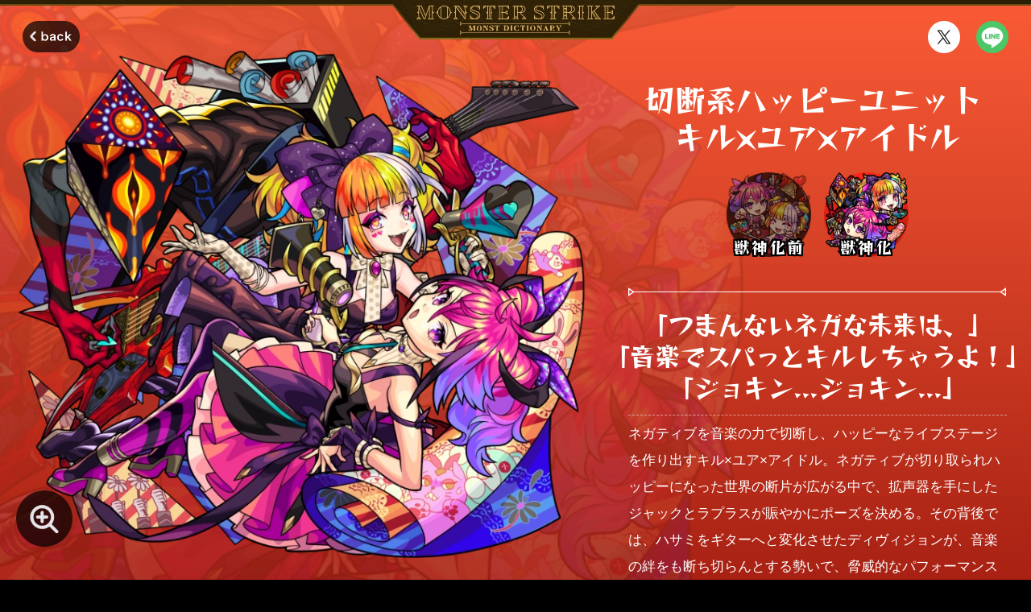

--- FILE ---
content_type: text/html; charset=utf-8
request_url: https://dic.xflag.com/monsterstrike/character/6378/
body_size: 15377
content:
<!DOCTYPE html><html lang="ja"><head><meta charSet="utf-8"/><meta name="viewport" content="width=device-width, viewport-fit=cover"/><meta name="format-detection" content="telephone=no, email=no, address=no"/><meta name="robots" content="index, follow, max-image-preview:large"/><meta property="og:type" content="website"/><meta property="og:site_name" content="【公式】MONST DICTIONARY モンスターストライク"/><meta name="twitter:card" content="summary_large_image"/><meta name="thumbnail" content="https://dic.xflag.com/monsterstrike/assets/common/thumbnail.ca51dd7cf53c3b48749b61c48b1962b0.png"/><meta name="theme-color" content="#000000"/><meta name="apple-mobile-web-app-title" content="DICTIONARY"/><link rel="https://dic.xflag.com/monsterstrike/assets/common/apple-touch-icon.54f7eb5ba04d5f14af65fc95e2ca75ae.png"/><link rel="shortcut icon" href="/favicon.ico"/><link rel="manifest" href="/manifest/manifest.json" crossorigin="use-credentials"/><meta name="description" content="モンスターストライク（モンスト）の公式モンスタープロフィール特設サイト。ゲーム内では語られないキャラクター達の一面や関係性など様々な情報掲載中！"/><meta property="og:url" content="https://dic.xflag.com/monsterstrike/character/6378/"/><meta property="og:title" content="切断系ハッピーユニット キル×ユア×アイドルのプロフィール | 【公式】MONST DICTIONARY モンスターストライク"/><meta property="og:description" content="MONST DICTIONARYで「切断系ハッピーユニット キル×ユア×アイドル」のプロフィールを公開中！「「つまんないネガな未来は、」「音楽でスパっとキルしちゃうよ！」「ジョキン...ジョキン...」」 #モンスト #キル×ユア×アイドル"/><meta name="twitter:title" content="詳細"/><meta property="og:image" content="https://dic.xflag.com/monsterstrike/assets-update/img/monster/6378/ogp.png?update=202601080806"/><title>切断系ハッピーユニット キル×ユア×アイドルのプロフィール | 【公式】MONST DICTIONARY モンスターストライク</title><link rel="canonical" href="https://dic.xflag.com/monsterstrike/character/6378/"/><meta name="next-head-count" content="21"/><link data-next-font="size-adjust" rel="preconnect" href="/" crossorigin="anonymous"/><link rel="preload" href="/_next/static/css/49f9952cdf7f54d4.css" as="style"/><link rel="stylesheet" href="/_next/static/css/49f9952cdf7f54d4.css" data-n-g=""/><link rel="preload" href="/_next/static/css/07a098635536dd3e.css" as="style"/><link rel="stylesheet" href="/_next/static/css/07a098635536dd3e.css" data-n-p=""/><noscript data-n-css=""></noscript><script defer="" nomodule="" src="/_next/static/chunks/polyfills-42372ed130431b0a.js"></script><script src="/_next/static/chunks/webpack-f164db4954bac6ec.js" defer=""></script><script src="/_next/static/chunks/framework-492ecd3e75959344.js" defer=""></script><script src="/_next/static/chunks/main-b266c713b1a8983e.js" defer=""></script><script src="/_next/static/chunks/pages/_app-a7a5c70452abfa02.js" defer=""></script><script src="/_next/static/chunks/97-716c9c627443008a.js" defer=""></script><script src="/_next/static/chunks/508-9bf2197172af20a8.js" defer=""></script><script src="/_next/static/chunks/169-f59f29375056c09f.js" defer=""></script><script src="/_next/static/chunks/616-edd2c765f404615d.js" defer=""></script><script src="/_next/static/chunks/673-e8977daa7e4eb8cc.js" defer=""></script><script src="/_next/static/chunks/386-a15da13b5a33ccb5.js" defer=""></script><script src="/_next/static/chunks/pages/monsterstrike/character/%5Bid%5D-6ddac3162657e1ef.js" defer=""></script><script src="/_next/static/ACmC8XwpFFSrRK9g4B8r4/_buildManifest.js" defer=""></script><script src="/_next/static/ACmC8XwpFFSrRK9g4B8r4/_ssgManifest.js" defer=""></script><style id="__jsx-72239907">:root{--font-reggae-one:'__Reggae_One_dcaece', '__Reggae_One_Fallback_dcaece'}</style><style data-styled="" data-styled-version="6.1.8">.chqOnf{width:100%;height:auto;vertical-align:middle;object-fit:contain;}/*!sc*/
data-styled.g3[id="sc-c2280de7-0"]{content:"chqOnf,"}/*!sc*/
.jTYTWc{display:block;}/*!sc*/
data-styled.g4[id="sc-5643c379-0"]{content:"jTYTWc,"}/*!sc*/
.hQikAH{display:inline-block;}/*!sc*/
.hQikAH:focus-visible{border-radius:50%;box-shadow:0 0 10px 10px rgba(255,255,255,40%);}/*!sc*/
@media screen and (max-width: 767.9px){.hQikAH[data-size="default"]{width:calc((40vw / var(--viewport)) * 100);height:calc((40vw / var(--viewport)) * 100);}}/*!sc*/
@media screen and (min-width: 768px){.hQikAH[data-size="default"]{width:min(calc((40vw / var(--viewport)) * 100), 40px);height:min(calc((40vw / var(--viewport)) * 100), 40px);}}/*!sc*/
@media screen and (max-width: 767.9px){.hQikAH[data-size="small"]{width:calc((28vw / var(--viewport)) * 100);height:calc((28vw / var(--viewport)) * 100);}}/*!sc*/
@media screen and (min-width: 768px){.hQikAH[data-size="small"]{width:min(calc((28vw / var(--viewport)) * 100), 28px);height:min(calc((28vw / var(--viewport)) * 100), 28px);}}/*!sc*/
.hQikAH img{width:100%;height:100%;}/*!sc*/
data-styled.g5[id="sc-e1fed20f-0"]{content:"hQikAH,"}/*!sc*/
.kJOsqc{display:inline-block;}/*!sc*/
.kJOsqc:focus-visible{border-radius:50%;box-shadow:0 0 10px 10px rgba(255,255,255,40%);}/*!sc*/
@media screen and (max-width: 767.9px){.kJOsqc[data-size="default"]{width:calc((40vw / var(--viewport)) * 100);height:calc((40vw / var(--viewport)) * 100);}}/*!sc*/
@media screen and (min-width: 768px){.kJOsqc[data-size="default"]{width:min(calc((40vw / var(--viewport)) * 100), 40px);height:min(calc((40vw / var(--viewport)) * 100), 40px);}}/*!sc*/
@media screen and (max-width: 767.9px){.kJOsqc[data-size="small"]{width:calc((28vw / var(--viewport)) * 100);height:calc((28vw / var(--viewport)) * 100);}}/*!sc*/
@media screen and (min-width: 768px){.kJOsqc[data-size="small"]{width:min(calc((28vw / var(--viewport)) * 100), 28px);height:min(calc((28vw / var(--viewport)) * 100), 28px);}}/*!sc*/
.kJOsqc img{width:100%;height:100%;}/*!sc*/
data-styled.g6[id="sc-7256e780-0"]{content:"kJOsqc,"}/*!sc*/
.cPTMBx{font-family:"Hiragino Sans","Hiragino Kaku Gothic ProN","ヒラギノ角ゴ ProN W3",Meiryo,"メイリオ",Osaka,"MS PGothic",arial,helvetica,sans-serif;line-height:1.6;color:#7e7e7e;text-align:center;}/*!sc*/
@media screen and (max-width: 767.9px){.cPTMBx{font-size:calc((8vw / var(--viewport)) * 100);}}/*!sc*/
@media screen and (min-width: 768px){.cPTMBx{font-size:min(calc((10vw / var(--viewport)) * 100), 10px);}}/*!sc*/
data-styled.g13[id="sc-7680025e-0"]{content:"cPTMBx,"}/*!sc*/
.jtLEHO{font-family:Verdana,Arial,Geneva,Tahoma,sans-serif;color:#ffffff;}/*!sc*/
@media screen and (max-width: 767.9px){.jtLEHO{font-size:calc((10vw / var(--viewport)) * 100);}}/*!sc*/
@media screen and (min-width: 768px){.jtLEHO{font-size:min(calc((11vw / var(--viewport)) * 100), 11px);}}/*!sc*/
data-styled.g14[id="sc-4ecfb029-0"]{content:"jtLEHO,"}/*!sc*/
.sCkdo{position:relative;display:block;}/*!sc*/
.sCkdo:focus-visible::before{position:absolute;top:0;left:0;width:100%;height:100%;content:"";background-color:rgba(255,255,255,20%);border-radius:50vh;box-shadow:0 0 20px 10px rgba(255,255,255,20%);}/*!sc*/
@media screen and (max-width: 767.9px){.sCkdo{width:calc((94vw / var(--viewport)) * 100);height:calc((44vw / var(--viewport)) * 100);}}/*!sc*/
@media screen and (min-width: 768px){.sCkdo{width:min(calc((113vw / var(--viewport)) * 100), 113px);height:min(calc((53vw / var(--viewport)) * 100), 53px);}}/*!sc*/
data-styled.g15[id="sc-aef3b657-0"]{content:"sCkdo,"}/*!sc*/
.jSoSHJ{display:grid;grid-template-columns:repeat(3,auto);justify-content:center;}/*!sc*/
@media screen and (max-width: 767.9px){.jSoSHJ{grid-column-gap:calc((21vw / var(--viewport)) * 100);column-gap:calc((21vw / var(--viewport)) * 100);}}/*!sc*/
@media screen and (min-width: 768px){.jSoSHJ{grid-column-gap:min(calc((21vw / var(--viewport)) * 100), 21px);column-gap:min(calc((21vw / var(--viewport)) * 100), 21px);}}/*!sc*/
.jSoSHJ__link{color:#ffffff;}/*!sc*/
.jSoSHJ__link:focus-visible{text-decoration:underline;}/*!sc*/
@media screen and (max-width: 767.9px){.jSoSHJ__link{font-size:calc((10vw / var(--viewport)) * 100);}}/*!sc*/
@media screen and (min-width: 768px){.jSoSHJ__link{font-size:min(calc((10vw / var(--viewport)) * 100), 10px);}}/*!sc*/
data-styled.g16[id="sc-d6ecab75-0"]{content:"jSoSHJ,"}/*!sc*/
.eiXRmZ{display:block;}/*!sc*/
.eiXRmZ:focus-visible{box-shadow:0 0 10px 2px rgba(255,255,255,60%);}/*!sc*/
@media screen and (max-width: 767.9px){.eiXRmZ{width:calc((92vw / var(--viewport)) * 100);height:calc((34vw / var(--viewport)) * 100);}}/*!sc*/
@media screen and (min-width: 768px){.eiXRmZ{width:min(calc((111vw / var(--viewport)) * 100), 111px);height:min(calc((41vw / var(--viewport)) * 100), 41px);}}/*!sc*/
data-styled.g17[id="sc-ad38eb29-0"]{content:"eiXRmZ,"}/*!sc*/
.cTdcLb{display:block;}/*!sc*/
.cTdcLb:focus-visible{box-shadow:0 0 10px 2px rgba(255,255,255,60%);}/*!sc*/
@media screen and (max-width: 767.9px){.cTdcLb{width:calc((114vw / var(--viewport)) * 100);height:calc((34vw / var(--viewport)) * 100);}}/*!sc*/
@media screen and (min-width: 768px){.cTdcLb{width:min(calc((137vw / var(--viewport)) * 100), 137px);height:min(calc((41vw / var(--viewport)) * 100), 41px);}}/*!sc*/
data-styled.g18[id="sc-ff3b48d2-0"]{content:"cTdcLb,"}/*!sc*/
.eEXdoS{display:grid;grid-template-columns:repeat(3,auto);justify-content:center;}/*!sc*/
@media screen and (max-width: 767.9px){.eEXdoS{grid-column-gap:calc((5vw / var(--viewport)) * 100);column-gap:calc((5vw / var(--viewport)) * 100);}}/*!sc*/
@media screen and (min-width: 768px){.eEXdoS{grid-column-gap:min(calc((10vw / var(--viewport)) * 100), 10px);column-gap:min(calc((10vw / var(--viewport)) * 100), 10px);}}/*!sc*/
data-styled.g19[id="sc-1bead2bb-0"]{content:"eEXdoS,"}/*!sc*/
.eDIDHJ{display:grid;justify-content:center;}/*!sc*/
@media screen and (max-width: 767.9px){.eDIDHJ{grid-template-columns:repeat(auto-fit,calc((40vw / var(--viewport)) * 100));grid-gap:calc((10vw / var(--viewport)) * 100) calc((20vw / var(--viewport)) * 100);gap:calc((10vw / var(--viewport)) * 100) calc((20vw / var(--viewport)) * 100);}}/*!sc*/
@media screen and (min-width: 768px){.eDIDHJ{grid-template-columns:repeat(2,min(calc((40vw / var(--viewport)) * 100), 40px));grid-gap:min(calc((20vw / var(--viewport)) * 100), 20px);gap:min(calc((20vw / var(--viewport)) * 100), 20px);}}/*!sc*/
data-styled.g20[id="sc-5ee4acb9-0"]{content:"eDIDHJ,"}/*!sc*/
.kMiYjl{position:relative;z-index:2;}/*!sc*/
.kMiYjl[data-background="true"]{background-color:#1a1509;background-image:url(/monsterstrike/assets/kv/bg_repeat.fa1056e2dea764c8c26b5a9c6d6d5295.png);background-repeat:repeat;background-position:50% 0;}/*!sc*/
@media screen and (max-width: 767.9px){.kMiYjl[data-background="true"]{background-size:125px 156px;}}/*!sc*/
@media screen and (min-width: 768px){.kMiYjl[data-background="true"]{background-size:250px 312px;}}/*!sc*/
@media screen and (max-width: 767.9px){.kMiYjl{padding:calc((50vw / var(--viewport)) * 100) 0 0;}}/*!sc*/
@media screen and (min-width: 768px){.kMiYjl{padding:min(calc((50vw / var(--viewport)) * 100), 50px) 0 0;}}/*!sc*/
.kMiYjl__appStartButton{text-align:center;}/*!sc*/
@media screen and (max-width: 767.9px){.kMiYjl__appStartButton{padding-top:calc((60vw / var(--viewport)) * 100);}}/*!sc*/
@media screen and (min-width: 768px){.kMiYjl__appStartButton{padding-top:min(calc((60vw / var(--viewport)) * 100), 60px);}}/*!sc*/
.kMiYjl__store{display:grid;grid-template-rows:auto auto;}/*!sc*/
@media screen and (max-width: 767.9px){.kMiYjl__store{grid-row-gap:calc((5vw / var(--viewport)) * 100);row-gap:calc((5vw / var(--viewport)) * 100);padding-top:calc((8vw / var(--viewport)) * 100);}}/*!sc*/
@media screen and (min-width: 768px){.kMiYjl__store{grid-row-gap:min(calc((5vw / var(--viewport)) * 100), 5px);row-gap:min(calc((5vw / var(--viewport)) * 100), 5px);padding-top:min(calc((8vw / var(--viewport)) * 100), 8px);}}/*!sc*/
@media screen and (max-width: 767.9px){.kMiYjl__store[data-layout="false"]{padding-top:calc((43vw / var(--viewport)) * 100);}}/*!sc*/
@media screen and (min-width: 768px){.kMiYjl__store[data-layout="false"]{padding-top:min(calc((43vw / var(--viewport)) * 100), 43px);}}/*!sc*/
.kMiYjl__other{display:grid;grid-template-rows:auto auto auto;justify-items:center;}/*!sc*/
@media screen and (max-width: 767.9px){.kMiYjl__other{grid-row-gap:calc((62vw / var(--viewport)) * 100);row-gap:calc((62vw / var(--viewport)) * 100);padding-top:calc((20vw / var(--viewport)) * 100);}}/*!sc*/
@media screen and (min-width: 768px){.kMiYjl__other{grid-row-gap:min(calc((50vw / var(--viewport)) * 100), 50px);row-gap:min(calc((50vw / var(--viewport)) * 100), 50px);padding-top:min(calc((22vw / var(--viewport)) * 100), 22px);}}/*!sc*/
.kMiYjl__official{background-color:#111111;border-top:1px solid #30280f;}/*!sc*/
@media screen and (max-width: 767.9px){.kMiYjl__official{padding:calc((18vw / var(--viewport)) * 100) 0;margin-top:calc((80vw / var(--viewport)) * 100);}}/*!sc*/
@media screen and (min-width: 768px){.kMiYjl__official{padding:min(calc((18vw / var(--viewport)) * 100), 18px) min(calc((24vw / var(--viewport)) * 100), 24px);margin-top:min(calc((80vw / var(--viewport)) * 100), 80px);}}/*!sc*/
.kMiYjl__officialLink{display:flex;align-items:center;width:fit-content;padding:0;color:#ffffff;}/*!sc*/
@media screen and (max-width: 767.9px){.kMiYjl__officialLink{gap:calc((6vw / var(--viewport)) * 100);margin:0 auto;font-size:calc((12vw / var(--viewport)) * 100);}}/*!sc*/
@media screen and (min-width: 768px){.kMiYjl__officialLink{gap:min(calc((6vw / var(--viewport)) * 100), 6px);font-size:min(calc((12vw / var(--viewport)) * 100), 12px);}}/*!sc*/
.kMiYjl__officialLink::before{display:block;content:"";background:url(/monsterstrike/assets/icon/arrow.fae25195ad1f0d71ba8c0aeef65ec7e1.svg) top left/cover no-repeat;}/*!sc*/
@media screen and (max-width: 767.9px){.kMiYjl__officialLink::before{width:calc((20vw / var(--viewport)) * 100);height:calc((20vw / var(--viewport)) * 100);}}/*!sc*/
@media screen and (min-width: 768px){.kMiYjl__officialLink::before{width:min(calc((20vw / var(--viewport)) * 100), 20px);height:min(calc((20vw / var(--viewport)) * 100), 20px);}}/*!sc*/
data-styled.g21[id="sc-17ce362c-0"]{content:"kMiYjl,"}/*!sc*/
.hEiAvV{display:inline-block;}/*!sc*/
.hEiAvV:focus-visible{border-radius:50vh;box-shadow:0 0 10px 10px rgba(255,255,255,40%);}/*!sc*/
@media screen and (max-width: 767.9px){.hEiAvV__img{width:calc((52vw / var(--viewport)) * 100);height:calc((52vw / var(--viewport)) * 100);}}/*!sc*/
@media screen and (min-width: 768px){.hEiAvV__img{width:min(calc((52vw / var(--viewport)) * 100), 52px);height:min(calc((52vw / var(--viewport)) * 100), 52px);}}/*!sc*/
data-styled.g35[id="sc-950520b2-0"]{content:"hEiAvV,"}/*!sc*/
.fFcNnB{position:fixed;right:20px;bottom:20px;z-index:10;pointer-events:none;opacity:0;transition:all 0.4s 0s ease;transform:translateY(80px);}/*!sc*/
.fFcNnB[data-visible="true"]{pointer-events:auto;opacity:1;transform:translateY(0);}/*!sc*/
data-styled.g36[id="sc-e0162b3a-0"]{content:"fFcNnB,"}/*!sc*/
.hycQJK{display:flex;justify-content:center;}/*!sc*/
.hycQJK::after{position:absolute;left:0;width:100%;content:"";background-color:#664a0f;}/*!sc*/
@media screen and (max-width: 767.9px){.hycQJK{border-top:calc((7vw / var(--viewport)) * 100) solid #2c1f06;}.hycQJK::after{top:calc((5vw / var(--viewport)) * 100);height:calc((2vw / var(--viewport)) * 100);}}/*!sc*/
@media screen and (min-width: 768px){.hycQJK{border-top:min(calc((7vw / var(--viewport)) * 100), 7px) solid #2c1f06;}.hycQJK::after{top:min(calc((5vw / var(--viewport)) * 100), 5px);height:min(calc((2vw / var(--viewport)) * 100), 2px);}}/*!sc*/
.hycQJK__logo{position:absolute;top:0;z-index:2;pointer-events:auto;}/*!sc*/
@media screen and (max-width: 767.9px){.hycQJK__logo{width:calc((224vw / var(--viewport)) * 100);height:calc((36.5vw / var(--viewport)) * 100);clip-path:polygon(-0.8% 10%,101.2% 10%,89.8% 100%,10.8% 100%);}}/*!sc*/
@media screen and (min-width: 768px){.hycQJK__logo{width:min(calc((307vw / var(--viewport)) * 100), 307px);height:min(calc((50vw / var(--viewport)) * 100), 50px);}}/*!sc*/
.hycQJK__logo[data-disabled="true"]{pointer-events:none;}/*!sc*/
@media screen and (max-width: 767.9px){.hycQJK__large{display:none;}}/*!sc*/
@media screen and (min-width: 768px){.hycQJK__small{display:none;}}/*!sc*/
data-styled.g60[id="sc-ad63a524-0"]{content:"hycQJK,"}/*!sc*/
.izuPxm{position:relative;width:100%;height:100%;}/*!sc*/
.izuPxm__bg{position:absolute;top:0;left:0;display:block;width:100%;height:1136px;}/*!sc*/
@media screen and (max-width: 767.9px){.izuPxm__bg{height:568px;}}/*!sc*/
.izuPxm[data-element="火"]{background-color:#790000;}/*!sc*/
.izuPxm[data-element="火"] .izuPxm__bg{background:linear-gradient(#fa5b36,#790000);}/*!sc*/
.izuPxm[data-element="水"]{background-color:#172580;}/*!sc*/
.izuPxm[data-element="水"] .izuPxm__bg{background:linear-gradient(#45d5ff,#172580);}/*!sc*/
.izuPxm[data-element="木"]{background-color:#05551c;}/*!sc*/
.izuPxm[data-element="木"] .izuPxm__bg{background:linear-gradient(#5bfe6e,#05551c);}/*!sc*/
.izuPxm[data-element="光"]{background-color:#54450f;}/*!sc*/
.izuPxm[data-element="光"] .izuPxm__bg{background:linear-gradient(#f5f750,#54450f);}/*!sc*/
.izuPxm[data-element="闇"]{background-color:#260352;}/*!sc*/
.izuPxm[data-element="闇"] .izuPxm__bg{background:linear-gradient(#902dff,#260352);}/*!sc*/
data-styled.g72[id="sc-33c9a88-0"]{content:"izuPxm,"}/*!sc*/
.dXSwfn{position:relative;display:block;}/*!sc*/
@media screen and (max-width: 767.9px){.dXSwfn{width:calc((335vw / var(--viewport)) * 100);height:calc((8vw / var(--viewport)) * 100);}}/*!sc*/
@media screen and (min-width: 768px){.dXSwfn{width:min(calc((469vw / var(--viewport)) * 100), 469px);height:min(calc((11vw / var(--viewport)) * 100), 11px);}}/*!sc*/
data-styled.g73[id="sc-f0268b6-0"]{content:"dXSwfn,"}/*!sc*/
.eIJswR__voice{font-family:var(--font-reggae-one);line-height:1.23;color:#ffffff;text-align:center;letter-spacing:-0.03em;white-space:pre-wrap;}/*!sc*/
@media screen and (max-width: 767.9px){.eIJswR__voice{margin-bottom:calc((10vw / var(--viewport)) * 100);font-size:calc((21vw / var(--viewport)) * 100);}}/*!sc*/
@media screen and (min-width: 768px){.eIJswR__voice{margin-bottom:min(calc((15vw / var(--viewport)) * 100), 15px);font-size:min(calc((32vw / var(--viewport)) * 100), 32px);}}/*!sc*/
.eIJswR__description{padding:min(calc((6vw / var(--viewport)) * 100), 6px) 0;line-height:1.95;color:#ffffff;white-space:pre-wrap;}/*!sc*/
.eIJswR__description[data-border="true"]{border-bottom:dashed 1px rgba(255,255,255,50%);}/*!sc*/
@media screen and (max-width: 767.9px){.eIJswR__description{margin:0 calc((20vw / var(--viewport)) * 100);font-size:calc((14vw / var(--viewport)) * 100);}}/*!sc*/
@media screen and (min-width: 768px){.eIJswR__description{margin:min(calc((6vw / var(--viewport)) * 100), 6px) min(calc((30vw / var(--viewport)) * 100), 30px) 0;font-size:min(calc((17vw / var(--viewport)) * 100), 17px);}}/*!sc*/
.eIJswR__voice+.eIJswR__description{border-top:dashed 1px rgba(255,255,255,50%);}/*!sc*/
data-styled.g74[id="sc-222b1426-0"]{content:"eIJswR,"}/*!sc*/
.iTMyez{font-family:var(--font-reggae-one);line-height:1.23;color:#ffffff;text-align:center;white-space:pre-wrap;}/*!sc*/
@media screen and (max-width: 767.9px){.iTMyez{font-size:calc((24vw / var(--viewport)) * 100);}}/*!sc*/
@media screen and (min-width: 768px){.iTMyez{font-size:min(calc((38vw / var(--viewport)) * 100), 38px);}}/*!sc*/
data-styled.g75[id="sc-88280984-0"]{content:"iTMyez,"}/*!sc*/
.fGYWIY{display:inline-block;color:#353535;letter-spacing:-0.05em;background-color:#ffffff;}/*!sc*/
@media screen and (max-width: 767.9px){.fGYWIY{padding:0 calc((16vw / var(--viewport)) * 100) 0 calc((6vw / var(--viewport)) * 100);clip-path:polygon(0 0,calc(100% - calc((8vw / var(--viewport)) * 100)) 0,100% 50%,calc(100% - calc((8vw / var(--viewport)) * 100)) 100%,0% 100%);-webkit-clip-path:polygon( 0 0,calc(100% - calc((8vw / var(--viewport)) * 100)) 0,100% 50%,calc(100% - calc((8vw / var(--viewport)) * 100)) 100%,0% 100% );font-size:calc((12vw / var(--viewport)) * 100);line-height:1.5;}}/*!sc*/
@media screen and (min-width: 768px){.fGYWIY{padding:0 min(calc((22vw / var(--viewport)) * 100), 22px) 0 min(calc((8vw / var(--viewport)) * 100), 8px);clip-path:polygon( 0 0,calc(100% - min(calc((12vw / var(--viewport)) * 100), 12px)) 0,100% 50%,calc(100% - min(calc((12vw / var(--viewport)) * 100), 12px)) 100%,0% 100% );-webkit-clip-path:polygon( 0 0,calc(100% - min(calc((12vw / var(--viewport)) * 100), 12px)) 0,100% 50%,calc(100% - min(calc((12vw / var(--viewport)) * 100), 12px)) 100%,0% 100% );font-size:min(calc((16vw / var(--viewport)) * 100), 16px);line-height:1.8;}}/*!sc*/
data-styled.g76[id="sc-1942ee60-0"]{content:"fGYWIY,"}/*!sc*/
.haglge{display:grid;grid-template-columns:1fr;}/*!sc*/
@media screen and (max-width: 767.9px){.haglge{grid-row-gap:calc((11vw / var(--viewport)) * 100);row-gap:calc((11vw / var(--viewport)) * 100);}}/*!sc*/
@media screen and (min-width: 768px){.haglge{grid-row-gap:min(calc((10vw / var(--viewport)) * 100), 10px);row-gap:min(calc((10vw / var(--viewport)) * 100), 10px);}}/*!sc*/
.haglge__item{display:grid;grid-template-columns:auto 1fr;}/*!sc*/
@media screen and (max-width: 767.9px){.haglge__item{grid-column-gap:calc((8vw / var(--viewport)) * 100);column-gap:calc((8vw / var(--viewport)) * 100);}}/*!sc*/
@media screen and (min-width: 768px){.haglge__item{grid-column-gap:min(calc((8vw / var(--viewport)) * 100), 8px);column-gap:min(calc((8vw / var(--viewport)) * 100), 8px);}}/*!sc*/
.haglge__dd{color:#ffffff;white-space:pre-wrap;}/*!sc*/
@media screen and (max-width: 767.9px){.haglge__dd{font-size:calc((12vw / var(--viewport)) * 100);line-height:1.5;}}/*!sc*/
@media screen and (min-width: 768px){.haglge__dd{font-size:min(calc((16vw / var(--viewport)) * 100), 16px);line-height:1.8;}}/*!sc*/
data-styled.g77[id="sc-5682c9c5-0"]{content:"haglge,"}/*!sc*/
.gKPKHy{display:block;}/*!sc*/
.gKPKHy__img{width:100%;height:auto;vertical-align:middle;object-fit:contain;}/*!sc*/
data-styled.g78[id="sc-8496b80-0"]{content:"gKPKHy,"}/*!sc*/
.hoaUBU{position:relative;display:flex;flex-direction:column;align-items:center;background-repeat:no-repeat;background-size:contain;}/*!sc*/
.hoaUBU:focus-visible::before{position:absolute;top:0;left:0;width:100%;height:100%;content:"";border-radius:50%;box-shadow:0 0 20px 10px rgba(255,255,255,40%);}/*!sc*/
.hoaUBU[data-active="true"]{pointer-events:none;cursor:default;}/*!sc*/
@media screen and (max-width: 767.9px){.hoaUBU{width:calc((70vw / var(--viewport)) * 100);height:calc((70vw / var(--viewport)) * 100);}}/*!sc*/
@media screen and (min-width: 768px){.hoaUBU{width:min(calc((105vw / var(--viewport)) * 100), 105px);height:min(calc((105vw / var(--viewport)) * 100), 105px);}}/*!sc*/
.hoaUBU__ball{position:relative;z-index:2;margin:auto;user-select:none;border-radius:50%;}/*!sc*/
@media screen and (max-width: 767.9px){.hoaUBU__ball{width:calc((70vw / var(--viewport)) * 100);height:calc((70vw / var(--viewport)) * 100);}}/*!sc*/
@media screen and (min-width: 768px){.hoaUBU__ball{width:min(calc((102vw / var(--viewport)) * 100), 102px);height:min(calc((102vw / var(--viewport)) * 100), 102px);}}/*!sc*/
.hoaUBU__ball[data-active="false"]{opacity:0.5;}/*!sc*/
.hoaUBU__ball[data-layout="center"]{display:flex;align-items:center;justify-content:center;}/*!sc*/
.hoaUBU__ball[data-layout="center"][data-active="false"]{opacity:1;}/*!sc*/
.hoaUBU__variant{position:relative;z-index:3;font-family:var(--font-reggae-one);line-height:1.4;color:#ffffff;text-align:center;text-shadow:-2px -2px 0 #000000,-2px -1px 0 #000000,-2px 0 0 #000000,-2px 1px 0 #000000,-2px 2px 0 #000000,-1px -2px 0 #000000,-1px -1px 0 #000000,-1px 0 0 #000000,-1px 1px 0 #000000,-1px 2px 0 #000000,0 -2px 0 #000000,0 -1px 0 #000000,0 0 0 #000000,0 1px 0 #000000,0 2px 0 #000000,1px -2px 0 #000000,1px -1px 0 #000000,1px 0 0 #000000,1px 1px 0 #000000,1px 2px 0 #000000,2px -2px 0 #000000,2px -1px 0 #000000,2px 0 0 #000000,2px 1px 0 #000000,2px 2px 0 #000000;white-space:nowrap;}/*!sc*/
@media screen and (max-width: 767.9px){.hoaUBU__variant{font-size:calc((13vw / var(--viewport)) * 100);letter-spacing:0.1em;}}/*!sc*/
@media screen and (min-width: 768px){.hoaUBU__variant{font-size:min(calc((20vw / var(--viewport)) * 100), 20px);letter-spacing:0.1em;}}/*!sc*/
@media screen and (max-width: 767.9px){.hoaUBU__variant[data-layout="bottom"]{margin-top:calc((-16vw / var(--viewport)) * 100);}}/*!sc*/
@media screen and (min-width: 768px){.hoaUBU__variant[data-layout="bottom"]{margin-top:max(calc((-23vw / var(--viewport)) * 100), -23px);}}/*!sc*/
.hoaUBU__bg{position:absolute;top:0;left:0;}/*!sc*/
data-styled.g79[id="sc-6c10a427-0"]{content:"hoaUBU,"}/*!sc*/
.gEneRi{display:flex;flex-wrap:wrap;justify-content:center;}/*!sc*/
@media screen and (max-width: 767.9px){.gEneRi__item{padding:calc((10vw / var(--viewport)) * 100) calc((8vw / var(--viewport)) * 100) 0;}}/*!sc*/
@media screen and (min-width: 768px){.gEneRi__item{padding:min(calc((10vw / var(--viewport)) * 100), 10px) min(calc((8vw / var(--viewport)) * 100), 8px) 0;}}/*!sc*/
data-styled.g80[id="sc-f00a24fd-0"]{content:"gEneRi,"}/*!sc*/
.cEAMaH{position:relative;display:block;overflow:hidden;background-color:#191508;border-radius:6px;}/*!sc*/
.cEAMaH:focus-visible{box-shadow:0 0 20px 10px rgba(255,255,255,40%);}/*!sc*/
@media screen and (max-width: 767.9px){.cEAMaH{width:calc((335vw / var(--viewport)) * 100);height:calc((90vw / var(--viewport)) * 100);}}/*!sc*/
@media screen and (min-width: 768px){.cEAMaH{width:min(calc((428vw / var(--viewport)) * 100), 428px);height:min(calc((115vw / var(--viewport)) * 100), 115px);}}/*!sc*/
@media screen and (min-width: 768px){.cEAMaH[data-size="large"]{width:min(calc((469vw / var(--viewport)) * 100), 469px);height:min(calc((126vw / var(--viewport)) * 100), 126px);}}/*!sc*/
.cEAMaH__new{position:absolute;top:0;right:0;animation:xpmWh 0.8s cubic-bezier(0.47,0,0.745,0.715) 0s alternate infinite;}/*!sc*/
@media screen and (max-width: 767.9px){.cEAMaH__new{width:calc((56vw / var(--viewport)) * 100);height:calc((56vw / var(--viewport)) * 100);}}/*!sc*/
@media screen and (min-width: 768px){.cEAMaH__new{width:min(calc((72vw / var(--viewport)) * 100), 72px);height:min(calc((72vw / var(--viewport)) * 100), 72px);}}/*!sc*/
@media screen and (min-width: 768px){.cEAMaH__new[data-size="large"]{width:min(calc((79vw / var(--viewport)) * 100), 79px);height:min(calc((79vw / var(--viewport)) * 100), 79px);}}/*!sc*/
data-styled.g82[id="sc-ac982091-0"]{content:"cEAMaH,"}/*!sc*/
@media screen and (max-width: 767.9px){.jvgTmW__banner{margin-top:calc((10vw / var(--viewport)) * 100);}}/*!sc*/
@media screen and (min-width: 768px){.jvgTmW__banner{margin-top:min(calc((10vw / var(--viewport)) * 100), 10px);}}/*!sc*/
data-styled.g83[id="sc-281a3971-0"]{content:"jvgTmW,"}/*!sc*/
.iKclJU{position:relative;display:flex;align-items:center;justify-content:center;outline:none;}/*!sc*/
.iKclJU__overlay{position:fixed;top:0;right:0;bottom:0;left:0;display:flex;align-items:center;justify-content:center;width:100%;height:100%;opacity:0;transition:opacity 0.2s ease;}/*!sc*/
.iKclJU__overlay::before{position:absolute;top:0;left:0;width:100%;height:100%;content:"";background-color:#000000;opacity:0.75;}/*!sc*/
.iKclJU__overlayAfterOpen{z-index:1000;opacity:1;}/*!sc*/
.iKclJU__overlayBeforeClose{opacity:0;}/*!sc*/
.iKclJU__container{position:relative;background-color:#000000;}/*!sc*/
.iKclJU__closeButton{position:absolute;right:0;}/*!sc*/
@media screen and (max-width: 767.9px){.iKclJU__closeButton{top:calc((-40vw / var(--viewport)) * 100);}}/*!sc*/
@media screen and (min-width: 768px){.iKclJU__closeButton{top:max(calc((-80vw / var(--viewport)) * 100), -80px);}}/*!sc*/
data-styled.g84[id="sc-37e9705b-0"]{content:"iKclJU,"}/*!sc*/
.iNdIys{position:relative;display:flex;flex-direction:column;align-items:center;}/*!sc*/
@media screen and (max-width: 767.9px){.iNdIys{width:calc((76vw / var(--viewport)) * 100);}}/*!sc*/
@media screen and (min-width: 768px){.iNdIys{width:min(calc((100vw / var(--viewport)) * 100), 100px);}}/*!sc*/
.iNdIys__monster{position:relative;z-index:2;display:block;}/*!sc*/
@media screen and (max-width: 767.9px){.iNdIys__monster{width:calc((67vw / var(--viewport)) * 100);height:calc((67vw / var(--viewport)) * 100);}}/*!sc*/
@media screen and (min-width: 768px){.iNdIys__monster{width:min(calc((100vw / var(--viewport)) * 100), 100px);height:min(calc((100vw / var(--viewport)) * 100), 100px);}}/*!sc*/
.iNdIys__name{position:relative;z-index:3;line-height:1.2;color:#ffffff;text-align:center;word-break:auto-phrase;white-space:pre-wrap;background-color:rgba(0,0,0,50%);}/*!sc*/
@media screen and (max-width: 767.9px){.iNdIys__name{width:100%;padding:calc((3vw / var(--viewport)) * 100) calc((2vw / var(--viewport)) * 100);margin-top:calc((4vw / var(--viewport)) * 100);font-size:calc((9vw / var(--viewport)) * 100);border-radius:calc((4vw / var(--viewport)) * 100);}}/*!sc*/
@media screen and (min-width: 768px){.iNdIys__name{width:90%;padding:min(calc((5vw / var(--viewport)) * 100), 5px) min(calc((2vw / var(--viewport)) * 100), 2px);margin-top:min(calc((4vw / var(--viewport)) * 100), 4px);font-size:min(calc((11vw / var(--viewport)) * 100), 11px);border-radius:min(calc((4vw / var(--viewport)) * 100), 4px);}}/*!sc*/
.iNdIys__new{position:absolute;z-index:3;}/*!sc*/
@media screen and (max-width: 767.9px){.iNdIys__new{top:calc((56vw / var(--viewport)) * 100);width:calc((35vw / var(--viewport)) * 100);height:calc((13vw / var(--viewport)) * 100);}}/*!sc*/
@media screen and (min-width: 768px){.iNdIys__new{top:min(calc((80vw / var(--viewport)) * 100), 80px);width:min(calc((53vw / var(--viewport)) * 100), 53px);height:min(calc((19vw / var(--viewport)) * 100), 19px);}}/*!sc*/
.iNdIys__effect{position:absolute;z-index:1;transform-origin:50% 50%;animation:fEWCgj 10s linear infinite;}/*!sc*/
@media screen and (max-width: 767.9px){.iNdIys__effect{top:calc((-20vw / var(--viewport)) * 100);left:calc((-20vw / var(--viewport)) * 100);width:calc((109vw / var(--viewport)) * 100);height:calc((109vw / var(--viewport)) * 100);}}/*!sc*/
@media screen and (min-width: 768px){.iNdIys__effect{top:max(calc((-31vw / var(--viewport)) * 100), -31px);left:max(calc((-31vw / var(--viewport)) * 100), -31px);width:min(calc((163vw / var(--viewport)) * 100), 163px);height:min(calc((163vw / var(--viewport)) * 100), 163px);}}/*!sc*/
.iNdIys__comingSoon{position:absolute;z-index:3;opacity:0;transition:opacity 0.3s ease,transform 0.3s ease;}/*!sc*/
@media screen and (max-width: 767.9px){.iNdIys__comingSoon{top:max(calc((-20vw / var(--viewport)) * 100), -20px);right:0;left:0;width:calc((81vw / var(--viewport)) * 100);height:calc((31vw / var(--viewport)) * 100);margin:0 auto;transform:translateY(calc((10vw / var(--viewport)) * 100));}}/*!sc*/
@media screen and (min-width: 768px){.iNdIys__comingSoon{top:max(calc((-26vw / var(--viewport)) * 100), -26px);right:0;left:0;width:min(calc((108vw / var(--viewport)) * 100), 108px);height:min(calc((41vw / var(--viewport)) * 100), 41px);margin:0 auto;transform:translateY(min(calc((10vw / var(--viewport)) * 100), 10px));}}/*!sc*/
.iNdIys__comingSoon[data-show="true"]{opacity:1;transform:translateY(0);}/*!sc*/
data-styled.g86[id="sc-edb6cc49-0"]{content:"iNdIys,"}/*!sc*/
.dayhMM{display:grid;grid-template-rows:auto 1fr;}/*!sc*/
@media screen and (max-width: 767.9px){.dayhMM{grid-row-gap:calc((8vw / var(--viewport)) * 100);row-gap:calc((8vw / var(--viewport)) * 100);}}/*!sc*/
@media screen and (min-width: 768px){.dayhMM{grid-row-gap:min(calc((8vw / var(--viewport)) * 100), 8px);row-gap:min(calc((8vw / var(--viewport)) * 100), 8px);}}/*!sc*/
.dayhMM__list{display:grid;align-items:flex-start;justify-items:center;}/*!sc*/
@media screen and (max-width: 767.9px){.dayhMM__list{grid-template-columns:repeat(4,1fr);grid-gap:calc((12vw / var(--viewport)) * 100) calc((3vw / var(--viewport)) * 100);gap:calc((12vw / var(--viewport)) * 100) calc((3vw / var(--viewport)) * 100);}}/*!sc*/
@media screen and (min-width: 768px){.dayhMM__list{grid-template-columns:repeat(4,1fr);grid-gap:min(calc((30vw / var(--viewport)) * 100), 30px) min(calc((10vw / var(--viewport)) * 100), 10px);gap:min(calc((30vw / var(--viewport)) * 100), 30px) min(calc((10vw / var(--viewport)) * 100), 10px);}}/*!sc*/
.dayhMM__link{position:relative;}/*!sc*/
.dayhMM__link:focus-visible::before{position:absolute;top:0;left:0;width:min(calc((100vw / var(--viewport)) * 100), 100px);height:min(calc((100vw / var(--viewport)) * 100), 100px);content:"";background-color:rgba(255,255,255,40%);border-radius:50%;box-shadow:0 0 20px 10px rgba(255,255,255,40%);}/*!sc*/
data-styled.g88[id="sc-6cf83e2e-1"]{content:"dayhMM,"}/*!sc*/
.kvKGIx{position:relative;}/*!sc*/
@media screen and (max-width: 767.9px){.kvKGIx{width:calc((354vw / var(--viewport)) * 100);height:calc((316vw / var(--viewport)) * 100);}}/*!sc*/
@media screen and (min-width: 768px){.kvKGIx{width:min(calc((708vw / var(--viewport)) * 100), 708px);height:min(calc((631vw / var(--viewport)) * 100), 631px);}}/*!sc*/
.kvKGIx__visual{position:relative;z-index:1;}/*!sc*/
.kvKGIx__bg{position:absolute;opacity:0.12;transform:scale(1.56);}/*!sc*/
@media screen and (max-width: 767.9px){.kvKGIx__bg{top:0;left:0;width:calc((354vw / var(--viewport)) * 100);height:calc((316vw / var(--viewport)) * 100);}}/*!sc*/
@media screen and (min-width: 768px){.kvKGIx__bg{top:min(calc((10vw / var(--viewport)) * 100), 10px);left:min(calc((1vw / var(--viewport)) * 100), 1px);width:min(calc((708vw / var(--viewport)) * 100), 708px);height:min(calc((631vw / var(--viewport)) * 100), 631px);}}/*!sc*/
data-styled.g89[id="sc-c500794c-0"]{content:"kvKGIx,"}/*!sc*/
.fteOQG:focus-visible{border-radius:50%;box-shadow:0 0 10px 10px rgba(255,255,255,40%);}/*!sc*/
@media screen and (max-width: 767.9px){.fteOQG{width:calc((50vw / var(--viewport)) * 100);height:calc((50vw / var(--viewport)) * 100);}}/*!sc*/
@media screen and (min-width: 768px){.fteOQG{width:min(calc((70vw / var(--viewport)) * 100), 70px);height:min(calc((70vw / var(--viewport)) * 100), 70px);}}/*!sc*/
data-styled.g90[id="sc-ce1b9e16-0"]{content:"fteOQG,"}/*!sc*/
.jGsQEm{display:flex;align-items:center;justify-content:center;color:#ffffff;background-color:rgba(0,0,0,70%);border-radius:50vh;}/*!sc*/
.jGsQEm__icon{display:block;}/*!sc*/
.jGsQEm:focus-visible{border-radius:50vh;box-shadow:0 0 10px 10px rgba(255,255,255,40%);}/*!sc*/
@media screen and (max-width: 767.9px){.jGsQEm{gap:calc((10vw / var(--viewport)) * 100);width:calc((158vw / var(--viewport)) * 100);height:calc((42vw / var(--viewport)) * 100);font-size:calc((17vw / var(--viewport)) * 100);}}/*!sc*/
@media screen and (min-width: 768px){.jGsQEm{gap:min(calc((10vw / var(--viewport)) * 100), 10px);width:min(calc((158vw / var(--viewport)) * 100), 158px);height:min(calc((42vw / var(--viewport)) * 100), 42px);font-size:min(calc((17vw / var(--viewport)) * 100), 17px);}}/*!sc*/
data-styled.g91[id="sc-42adc272-0"]{content:"jGsQEm,"}/*!sc*/
.hdHOqI{display:inline-block;}/*!sc*/
.hdHOqI:focus-visible{border-radius:50vh;box-shadow:0 0 10px 10px rgba(255,255,255,40%);}/*!sc*/
@media screen and (max-width: 767.9px){.hdHOqI[data-size="small"]{width:calc((71vw / var(--viewport)) * 100);height:calc((39vw / var(--viewport)) * 100);}}/*!sc*/
@media screen and (min-width: 768px){.hdHOqI[data-size="small"]{width:min(calc((71vw / var(--viewport)) * 100), 71px);height:min(calc((39vw / var(--viewport)) * 100), 39px);}}/*!sc*/
@media screen and (max-width: 767.9px){.hdHOqI[data-size="large"]{width:calc((121vw / var(--viewport)) * 100);height:calc((51vw / var(--viewport)) * 100);}}/*!sc*/
@media screen and (min-width: 768px){.hdHOqI[data-size="large"]{width:min(calc((121vw / var(--viewport)) * 100), 121px);height:min(calc((51vw / var(--viewport)) * 100), 51px);}}/*!sc*/
data-styled.g92[id="sc-b4fbdc46-0"]{content:"hdHOqI,"}/*!sc*/
.iIejcl{z-index:2;width:100%;}/*!sc*/
.iIejcl__heading{position:absolute;width:1px;height:1px;padding:0;margin:-1px;overflow:hidden;clip:rect(0,0,0,0);white-space:nowrap;border-width:0;}/*!sc*/
.iIejcl__logo{position:relative;top:0;width:100%;pointer-events:none;}/*!sc*/
@media screen and (max-width: 767.9px){.iIejcl__back{position:fixed;top:calc((21vw / var(--viewport)) * 100);left:calc((10vw / var(--viewport)) * 100);}}/*!sc*/
.iIejcl__back a{color:#ffffff;}/*!sc*/
.iIejcl__inner{position:absolute;z-index:1;display:grid;}/*!sc*/
@media screen and (max-width: 767.9px){.iIejcl__inner{top:calc((21vw / var(--viewport)) * 100);width:100%;padding:0 calc((10vw / var(--viewport)) * 100);}}/*!sc*/
@media screen and (min-width: 768px){.iIejcl__inner{top:min(calc((26vw / var(--viewport)) * 100), 26px);left:50%;grid-template-columns:1fr auto;width:min(calc((1280vw / var(--viewport)) * 100), 1280px);padding:0 min(calc((28vw / var(--viewport)) * 100), 28px);margin-left:max(calc((-640vw / var(--viewport)) * 100), -640px);}}/*!sc*/
@media screen and (max-width: 767.9px){.iIejcl__snslist{position:absolute;top:0;right:calc((10vw / var(--viewport)) * 100);}}/*!sc*/
data-styled.g93[id="sc-7d6fa3c4-0"]{content:"iIejcl,"}/*!sc*/
.iOtJqz{position:relative;width:100%;height:100%;outline:none;}/*!sc*/
.iOtJqz__overlay{position:fixed;top:0;right:0;bottom:0;left:0;z-index:1;display:flex;align-items:center;justify-content:center;width:100%;height:100%;opacity:0;transition:opacity 0.2s ease;}/*!sc*/
.iOtJqz__overlay::before{position:absolute;top:0;left:0;width:100%;height:100%;content:"";background-color:#000000;opacity:0.75;}/*!sc*/
.iOtJqz__overlayAfterOpen{z-index:1000;opacity:1;}/*!sc*/
.iOtJqz__overlayBeforeClose{opacity:0;}/*!sc*/
.iOtJqz__closeButton{position:fixed;z-index:10;}/*!sc*/
@media screen and (max-width: 767.9px){.iOtJqz__closeButton{top:calc((10vw / var(--viewport)) * 100);right:min(calc((10vw / var(--viewport)) * 100), 10px);}}/*!sc*/
@media screen and (min-width: 768px){.iOtJqz__closeButton{top:min(calc((20vw / var(--viewport)) * 100), 20px);right:min(calc((20vw / var(--viewport)) * 100), 20px);}}/*!sc*/
data-styled.g95[id="sc-44e6177-1"]{content:"iOtJqz,"}/*!sc*/
.kESKku{position:relative;overflow:hidden;cursor:pointer;background-image:url("https://i.ytimg.com/vi/8VNX6ooEM_E/sddefault.jpg");background-position:0 50%;}/*!sc*/
.kESKku:focus-visible::before{position:absolute;top:0;left:0;width:100%;height:100%;content:"";border:4px solid rgba(255,255,255,50%);}/*!sc*/
@media screen and (max-width: 767.9px){.kESKku{width:calc((160vw / var(--viewport)) * 100);height:calc((90vw / var(--viewport)) * 100);background-size:calc((160vw / var(--viewport)) * 100) auto;}}/*!sc*/
@media screen and (min-width: 768px){.kESKku{width:min(calc((224vw / var(--viewport)) * 100), 224px);height:min(calc((126vw / var(--viewport)) * 100), 126px);background-size:min(calc((224vw / var(--viewport)) * 100), 224px) auto;}}/*!sc*/
.enKba-d{position:relative;overflow:hidden;cursor:pointer;background-image:url("https://i.ytimg.com/vi/G1VVEYmSRzo/sddefault.jpg");background-position:0 50%;}/*!sc*/
.enKba-d:focus-visible::before{position:absolute;top:0;left:0;width:100%;height:100%;content:"";border:4px solid rgba(255,255,255,50%);}/*!sc*/
@media screen and (max-width: 767.9px){.enKba-d{width:calc((160vw / var(--viewport)) * 100);height:calc((90vw / var(--viewport)) * 100);background-size:calc((160vw / var(--viewport)) * 100) auto;}}/*!sc*/
@media screen and (min-width: 768px){.enKba-d{width:min(calc((224vw / var(--viewport)) * 100), 224px);height:min(calc((126vw / var(--viewport)) * 100), 126px);background-size:min(calc((224vw / var(--viewport)) * 100), 224px) auto;}}/*!sc*/
data-styled.g96[id="sc-f6533821-0"]{content:"kESKku,enKba-d,"}/*!sc*/
@media screen and (max-width: 767.9px){.dyHvOR{width:calc((335vw / var(--viewport)) * 100);}}/*!sc*/
@media screen and (min-width: 768px){.dyHvOR{width:min(calc((470vw / var(--viewport)) * 100), 470px);}}/*!sc*/
.dyHvOR__pagination{display:flex;align-items:center;justify-content:center;}/*!sc*/
@media screen and (max-width: 767.9px){.dyHvOR__pagination{margin-top:calc((10vw / var(--viewport)) * 100);}}/*!sc*/
@media screen and (min-width: 768px){.dyHvOR__pagination{margin-top:min(calc((20vw / var(--viewport)) * 100), 20px);}}/*!sc*/
.dyHvOR__pagination span{cursor:pointer;background-color:rgba(255,255,255,50%);}/*!sc*/
@media screen and (max-width: 767.9px){.dyHvOR__pagination span{width:calc((10vw / var(--viewport)) * 100);height:calc((10vw / var(--viewport)) * 100);margin:0 calc((5vw / var(--viewport)) * 100);border-radius:calc((10vw / var(--viewport)) * 100);}}/*!sc*/
@media screen and (min-width: 768px){.dyHvOR__pagination span{width:min(calc((10vw / var(--viewport)) * 100), 10px);height:min(calc((10vw / var(--viewport)) * 100), 10px);margin:0 min(calc((5vw / var(--viewport)) * 100), 5px);border-radius:min(calc((10vw / var(--viewport)) * 100), 10px);}}/*!sc*/
.dyHvOR__pagination .active{cursor:default;background-color:#ffffff;}/*!sc*/
data-styled.g97[id="sc-f6533821-1"]{content:"dyHvOR,"}/*!sc*/
.gVQFQs{display:grid;grid-template-columns:1fr;}/*!sc*/
@media screen and (max-width: 767.9px){.gVQFQs{grid-row-gap:calc((10vw / var(--viewport)) * 100);row-gap:calc((10vw / var(--viewport)) * 100);}}/*!sc*/
@media screen and (min-width: 768px){.gVQFQs{grid-row-gap:min(calc((10vw / var(--viewport)) * 100), 10px);row-gap:min(calc((10vw / var(--viewport)) * 100), 10px);}}/*!sc*/
data-styled.g98[id="sc-295fdead-0"]{content:"gVQFQs,"}/*!sc*/
@media screen and (max-width: 767.9px){.jNyfQQ{padding:0;}}/*!sc*/
@media screen and (min-width: 768px){.jNyfQQ{padding:min(calc((100vw / var(--viewport)) * 100), 100px) min(calc((0vw / var(--viewport)) * 100), 0px) 0;}}/*!sc*/
@media screen and (max-width: 767.9px){.jNyfQQ__variantList{padding:calc((3vw / var(--viewport)) * 100) calc((8vw / var(--viewport)) * 100) 0;}}/*!sc*/
@media screen and (min-width: 768px){.jNyfQQ__variantList{padding:min(calc((12vw / var(--viewport)) * 100), 12px) min(calc((20vw / var(--viewport)) * 100), 20px) 0;}}/*!sc*/
@media screen and (max-width: 767.9px){.jNyfQQ__borderTop{padding:calc((20vw / var(--viewport)) * 100) calc((20vw / var(--viewport)) * 100) calc((10vw / var(--viewport)) * 100);}}/*!sc*/
@media screen and (min-width: 768px){.jNyfQQ__borderTop{padding:min(calc((38vw / var(--viewport)) * 100), 38px) min(calc((30vw / var(--viewport)) * 100), 30px) min(calc((15vw / var(--viewport)) * 100), 15px);}}/*!sc*/
@media screen and (max-width: 767.9px){.jNyfQQ__borderBottom{padding:calc((10vw / var(--viewport)) * 100) calc((20vw / var(--viewport)) * 100) calc((20vw / var(--viewport)) * 100);}}/*!sc*/
@media screen and (min-width: 768px){.jNyfQQ__borderBottom{padding:min(calc((15vw / var(--viewport)) * 100), 15px) min(calc((30vw / var(--viewport)) * 100), 30px) min(calc((20vw / var(--viewport)) * 100), 20px);}}/*!sc*/
.jNyfQQ__data{display:grid;}/*!sc*/
@media screen and (max-width: 767.9px){.jNyfQQ__data{grid-row-gap:calc((11vw / var(--viewport)) * 100);row-gap:calc((11vw / var(--viewport)) * 100);padding:calc((15vw / var(--viewport)) * 100) calc((20vw / var(--viewport)) * 100) calc((5vw / var(--viewport)) * 100);}}/*!sc*/
@media screen and (min-width: 768px){.jNyfQQ__data{grid-row-gap:min(calc((10vw / var(--viewport)) * 100), 10px);row-gap:min(calc((10vw / var(--viewport)) * 100), 10px);padding:min(calc((15vw / var(--viewport)) * 100), 15px) min(calc((30vw / var(--viewport)) * 100), 30px) 0;}}/*!sc*/
.jNyfQQ__other{display:grid;}/*!sc*/
@media screen and (max-width: 767.9px){.jNyfQQ__other{grid-row-gap:calc((20vw / var(--viewport)) * 100);row-gap:calc((20vw / var(--viewport)) * 100);padding:0 calc((20vw / var(--viewport)) * 100);}}/*!sc*/
@media screen and (min-width: 768px){.jNyfQQ__other{grid-row-gap:min(calc((20vw / var(--viewport)) * 100), 20px);row-gap:min(calc((20vw / var(--viewport)) * 100), 20px);padding:0 min(calc((30vw / var(--viewport)) * 100), 30px);}}/*!sc*/
data-styled.g99[id="sc-345cbf63-0"]{content:"jNyfQQ,"}/*!sc*/
.incEcG{position:relative;width:100%;}/*!sc*/
@media screen and (max-width: 767.9px){.incEcG{overflow-x:hidden;}}/*!sc*/
.incEcG__header{top:0;left:0;z-index:3;width:100%;}/*!sc*/
@media screen and (max-width: 767.9px){.incEcG__header{position:absolute;}}/*!sc*/
@media screen and (min-width: 768px){.incEcG__header{position:fixed;}}/*!sc*/
@media screen and (min-width: 768px){.incEcG__body{display:flex;max-width:1280px;margin:auto;}}/*!sc*/
.incEcG__visual{display:flex;justify-content:center;}/*!sc*/
@media screen and (max-width: 767.9px){.incEcG__visual{min-height:calc((316vw / var(--viewport)) * 100);padding-block-start:calc((62vw / var(--viewport)) * 100);}}/*!sc*/
@media screen and (min-width: 768px){.incEcG__visual{position:sticky;top:50%;left:0;width:min(calc((750vw / var(--viewport)) * 100), 750px);height:100%;padding-block-start:min(calc((60vw / var(--viewport)) * 100), 60px);transform:translateY(-50%);}}/*!sc*/
.incEcG__visualInner{position:relative;}/*!sc*/
@media screen and (max-width: 767.9px){.incEcG__visualInner{padding-bottom:calc((18vw / var(--viewport)) * 100);}}/*!sc*/
@media screen and (min-width: 768px){.incEcG__visualInner{padding-bottom:min(calc((25vw / var(--viewport)) * 100), 25px);}}/*!sc*/
.incEcG__zoomButton{position:absolute;z-index:2;}/*!sc*/
@media screen and (max-width: 767.9px){.incEcG__zoomButton{top:calc((248vw / var(--viewport)) * 100);left:calc((0vw / var(--viewport)) * 100);}}/*!sc*/
@media screen and (min-width: 768px){.incEcG__zoomButton{bottom:min(calc((39vw / var(--viewport)) * 100), 39px);left:max(calc((-1vw / var(--viewport)) * 100), -1px);}}/*!sc*/
.incEcG__anotherVersion{position:absolute;z-index:2;}/*!sc*/
@media screen and (max-width: 767.9px){.incEcG__anotherVersion{top:calc((248vw / var(--viewport)) * 100);right:calc((0vw / var(--viewport)) * 100);}}/*!sc*/
@media screen and (min-width: 768px){.incEcG__anotherVersion{right:min(calc((20vw / var(--viewport)) * 100), 20px);bottom:min(calc((39vw / var(--viewport)) * 100), 39px);}}/*!sc*/
.incEcG__contents{position:relative;z-index:2;}/*!sc*/
@media screen and (min-width: 768px){.incEcG__contents{top:0;width:min(calc((530vw / var(--viewport)) * 100), 530px);}}/*!sc*/
.incEcG__back{display:grid;align-items:center;justify-items:center;}/*!sc*/
@media screen and (max-width: 767.9px){.incEcG__back{grid-row-gap:calc((20vw / var(--viewport)) * 100);row-gap:calc((20vw / var(--viewport)) * 100);padding:calc((60vw / var(--viewport)) * 100) 0 calc((60vw / var(--viewport)) * 100);}}/*!sc*/
@media screen and (min-width: 768px){.incEcG__back{grid-row-gap:min(calc((20vw / var(--viewport)) * 100), 20px);row-gap:min(calc((20vw / var(--viewport)) * 100), 20px);padding:min(calc((60vw / var(--viewport)) * 100), 60px) 0 min(calc((120vw / var(--viewport)) * 100), 120px);}}/*!sc*/
.incEcG__link{color:#ffffff;text-decoration:underline;}/*!sc*/
.incEcG__link:focus-visible{background-color:rgba(255,255,255,20%);border-radius:50vh;box-shadow:0 0 20px 16px rgba(255,255,255,20%);}/*!sc*/
@media screen and (max-width: 767.9px){.incEcG__link{padding:calc((10vw / var(--viewport)) * 100);font-size:calc((17vw / var(--viewport)) * 100);}}/*!sc*/
@media screen and (min-width: 768px){.incEcG__link{padding:min(calc((10vw / var(--viewport)) * 100), 10px);font-size:min(calc((17vw / var(--viewport)) * 100), 17px);}}/*!sc*/
data-styled.g100[id="sc-e4495ee7-0"]{content:"incEcG,"}/*!sc*/
@keyframes xpmWh{0%{filter:brightness(1);}100%{filter:brightness(2);}}/*!sc*/
data-styled.g138[id="sc-keyframes-xpmWh"]{content:"xpmWh,"}/*!sc*/
@keyframes fEWCgj{0%{transform:rotate(0deg);}100%{transform:rotate(360deg);}}/*!sc*/
data-styled.g140[id="sc-keyframes-fEWCgj"]{content:"fEWCgj,"}/*!sc*/
</style></head><body><div id="__next"><div class="sc-33c9a88-0 izuPxm" data-element="火"><div class="sc-33c9a88-0 izuPxm__bg"></div><div class="sc-e4495ee7-0 incEcG"><div class="sc-e4495ee7-0 incEcG__header"><header class="sc-7d6fa3c4-0 iIejcl"><p class="sc-7d6fa3c4-0 iIejcl__heading">モンスターストライク モンストディクショナリー</p><div class="sc-7d6fa3c4-0 iIejcl__logo"><div class="sc-ad63a524-0 hycQJK"><a class="sc-ad63a524-0 hycQJK__logo" data-disabled="false" href="/monsterstrike/"><span class="sc-ad63a524-0 hycQJK__large"><picture class="sc-5643c379-0 jTYTWc"><source type="image/webp" srcSet="/monsterstrike/assets/home/logo.404c71b3454a083a6134df1cc42e092d.webp"/><img class="sc-c2280de7-0 chqOnf" src="/monsterstrike/assets/home/logo.404c71b3454a083a6134df1cc42e092d.png" width="307" height="50" alt="" loading="eager"/></picture></span><span class="sc-ad63a524-0 hycQJK__small"><picture class="sc-5643c379-0 jTYTWc"><source type="image/webp" srcSet="/monsterstrike/assets/home/logo_sp.4169b0914eee0774e3017b15a0a5bedf.webp"/><img class="sc-c2280de7-0 chqOnf" src="/monsterstrike/assets/home/logo_sp.4169b0914eee0774e3017b15a0a5bedf.png" width="448" height="73" alt="" loading="eager"/></picture></span></a></div></div><div class="sc-7d6fa3c4-0 iIejcl__inner"><div class="sc-7d6fa3c4-0 iIejcl__back"><button type="button" class="sc-b4fbdc46-0 hdHOqI" data-size="small"><picture class="sc-5643c379-0 jTYTWc"><source type="image/webp" srcSet="/monsterstrike/assets/button/back_header.2828eddb93aec7cfe0d52adf733ab158.webp"/><img class="sc-c2280de7-0 chqOnf" src="/monsterstrike/assets/button/back_header.2828eddb93aec7cfe0d52adf733ab158.png" width="141" height="77" alt="back" loading="eager"/></picture></button></div><div class="sc-7d6fa3c4-0 iIejcl__snslist"><ul class="sc-5ee4acb9-0 eDIDHJ"><li class="sc-5ee4acb9-0 eDIDHJ__item"><a href="https://x.com/intent/tweet?text=MONST%20DICTIONARY%E3%81%A7%E3%80%8C%E5%88%87%E6%96%AD%E7%B3%BB%E3%83%8F%E3%83%83%E3%83%94%E3%83%BC%E3%83%A6%E3%83%8B%E3%83%83%E3%83%88%20%E3%82%AD%E3%83%AB%C3%97%E3%83%A6%E3%82%A2%C3%97%E3%82%A2%E3%82%A4%E3%83%89%E3%83%AB%E3%80%8D%E3%81%AE%E3%83%97%E3%83%AD%E3%83%95%E3%82%A3%E3%83%BC%E3%83%AB%E3%82%92%E5%85%AC%E9%96%8B%E4%B8%AD%EF%BC%81%0A%E3%80%8C%E3%80%8C%E3%81%A4%E3%81%BE%E3%82%93%E3%81%AA%E3%81%84%E3%83%8D%E3%82%AC%E3%81%AA%E6%9C%AA%E6%9D%A5%E3%81%AF%E3%80%81%E3%80%8D%E3%80%8C%E9%9F%B3%E6%A5%BD%E3%81%A7%E3%82%B9%E3%83%91%E3%81%A3%E3%81%A8%E3%82%AD%E3%83%AB%E3%81%97%E3%81%A1%E3%82%83%E3%81%86%E3%82%88%EF%BC%81%E3%80%8D%E3%80%8C%E3%82%B8%E3%83%A7%E3%82%AD%E3%83%B3...%E3%82%B8%E3%83%A7%E3%82%AD%E3%83%B3...%E3%80%8D%E3%80%8D%0A%23%E3%83%A2%E3%83%B3%E3%82%B9%E3%83%88%20%23%E3%82%AD%E3%83%AB%E3%83%A6%E3%82%A2%E3%82%A2%E3%82%A4%E3%83%89%E3%83%AB%0A&amp;url=https%3A%2F%2Fdic.xflag.com%2Fmonsterstrike%2Fcharacter%2F6378%2F" target="_blank" class="sc-7256e780-0 kJOsqc" data-size="default"><picture class="sc-5643c379-0 jTYTWc"><source type="image/webp" srcSet="/monsterstrike/assets/sns/x.e65a5cf2a687b2f9d03896d30c43ef73.webp"/><img class="sc-c2280de7-0 chqOnf" src="/monsterstrike/assets/sns/x.e65a5cf2a687b2f9d03896d30c43ef73.png" width="40" height="40" alt="Xでポスト" loading="eager"/></picture></a></li><li class="sc-5ee4acb9-0 eDIDHJ__item"><a href="https://social-plugins.line.me/lineit/share?url=https%3A%2F%2Fdic.xflag.com%2Fmonsterstrike%2Fcharacter%2F6378%2F&amp;text=MONST%20DICTIONARY%E3%81%A7%E3%80%8C%E5%88%87%E6%96%AD%E7%B3%BB%E3%83%8F%E3%83%83%E3%83%94%E3%83%BC%E3%83%A6%E3%83%8B%E3%83%83%E3%83%88%20%E3%82%AD%E3%83%AB%C3%97%E3%83%A6%E3%82%A2%C3%97%E3%82%A2%E3%82%A4%E3%83%89%E3%83%AB%E3%80%8D%E3%81%AE%E3%83%97%E3%83%AD%E3%83%95%E3%82%A3%E3%83%BC%E3%83%AB%E3%82%92%E5%85%AC%E9%96%8B%E4%B8%AD%EF%BC%81%0A%E3%80%8C%E3%80%8C%E3%81%A4%E3%81%BE%E3%82%93%E3%81%AA%E3%81%84%E3%83%8D%E3%82%AC%E3%81%AA%E6%9C%AA%E6%9D%A5%E3%81%AF%E3%80%81%E3%80%8D%E3%80%8C%E9%9F%B3%E6%A5%BD%E3%81%A7%E3%82%B9%E3%83%91%E3%81%A3%E3%81%A8%E3%82%AD%E3%83%AB%E3%81%97%E3%81%A1%E3%82%83%E3%81%86%E3%82%88%EF%BC%81%E3%80%8D%E3%80%8C%E3%82%B8%E3%83%A7%E3%82%AD%E3%83%B3...%E3%82%B8%E3%83%A7%E3%82%AD%E3%83%B3...%E3%80%8D%E3%80%8D%0A%23%E3%83%A2%E3%83%B3%E3%82%B9%E3%83%88%20%23%E3%82%AD%E3%83%AB%E3%83%A6%E3%82%A2%E3%82%A2%E3%82%A4%E3%83%89%E3%83%AB%0A" target="_blank" class="sc-e1fed20f-0 hQikAH" data-size="default"><picture class="sc-5643c379-0 jTYTWc"><source type="image/webp" srcSet="/monsterstrike/assets/sns/line.462dd25d6c4b6fb0236881f81a695cbf.webp"/><img class="sc-c2280de7-0 chqOnf" src="/monsterstrike/assets/sns/line.462dd25d6c4b6fb0236881f81a695cbf.png" width="40" height="40" alt="LINEでシェアする" loading="eager"/></picture></a></li></ul></div></div></header></div><div class="sc-e4495ee7-0 incEcG__body"><div class="sc-e4495ee7-0 incEcG__visual"><div class="sc-e4495ee7-0 incEcG__visualInner"><div style="opacity:1;transform:translateY(0px) translateZ(0)"><div class="sc-c500794c-0 kvKGIx"><div class="sc-c500794c-0 kvKGIx__visual"><picture class="sc-8496b80-0 gKPKHy"><source type="image/webp" srcSet="/monsterstrike/assets-update/img/monster/6378/character.webp"/><img class="sc-8496b80-0 gKPKHy__img" src="/monsterstrike/assets-update/img/monster/6378/character.png" width="750" height="668" alt="" loading="eager"/></picture></div><div class="sc-c500794c-0 kvKGIx__bg"><picture class="sc-8496b80-0 gKPKHy"><source type="image/webp" srcSet="/monsterstrike/assets-update/img/monster/6378/character.webp"/><img class="sc-8496b80-0 gKPKHy__img" src="/monsterstrike/assets-update/img/monster/6378/character.png" width="750" height="668" alt="" loading="eager"/></picture></div></div></div><div class="sc-e4495ee7-0 incEcG__zoomButton"><button type="button" class="sc-ce1b9e16-0 fteOQG" aria-label="モンスター画像を拡大する"><picture class="sc-5643c379-0 jTYTWc"><source type="image/webp" srcSet="/monsterstrike/assets/button/zoom.e0ddc929bb27002be8b2194c352e93cb.webp"/><img class="sc-c2280de7-0 chqOnf" src="/monsterstrike/assets/button/zoom.e0ddc929bb27002be8b2194c352e93cb.png" width="100" height="100" alt="" loading="eager"/></picture></button></div></div></div><div class="sc-e4495ee7-0 incEcG__contents"><main class="sc-345cbf63-0 jNyfQQ"><h1 class="sc-88280984-0 iTMyez">切断系ハッピーユニット 
キル×ユア×アイドル</h1><div class="sc-345cbf63-0 jNyfQQ__variantList"><ul class="sc-f00a24fd-0 gEneRi"><li class="sc-f00a24fd-0 gEneRi__item"><a class="sc-6c10a427-0 hoaUBU" data-active="false" href="/monsterstrike/character/6377/"><div class="sc-6c10a427-0 hoaUBU__ball" data-active="false"><picture class="sc-8496b80-0 gKPKHy"><source type="image/webp" srcSet="/monsterstrike/assets-update/img/monster/6377/ball.webp"/><img class="sc-8496b80-0 gKPKHy__img" src="/monsterstrike/assets-update/img/monster/6377/ball.png" width="100" height="100" alt="キル×ユア×アイドル" loading="eager"/></picture></div><p class="sc-6c10a427-0 hoaUBU__variant" data-layout="bottom">獣神化前</p><div class="sc-6c10a427-0 hoaUBU__bg" role="presentation"><picture class="sc-5643c379-0 jTYTWc"><source type="image/webp" srcSet="/monsterstrike/assets/character/detail/ball_bg_blur.4bc2c5bfd2818ccab958608008a708c3.webp"/><img class="sc-c2280de7-0 chqOnf" src="/monsterstrike/assets/character/detail/ball_bg_blur.4bc2c5bfd2818ccab958608008a708c3.png" width="105" height="105" alt="" loading="eager"/></picture></div></a></li><li class="sc-f00a24fd-0 gEneRi__item"><a class="sc-6c10a427-0 hoaUBU" data-active="true" href="/monsterstrike/character/6378/"><div class="sc-6c10a427-0 hoaUBU__ball" data-active="true"><picture class="sc-8496b80-0 gKPKHy"><source type="image/webp" srcSet="/monsterstrike/assets-update/img/monster/6378/ball.webp"/><img class="sc-8496b80-0 gKPKHy__img" src="/monsterstrike/assets-update/img/monster/6378/ball.png" width="100" height="100" alt="切断系ハッピーユニット 
キル×ユア×アイドル" loading="eager"/></picture></div><p class="sc-6c10a427-0 hoaUBU__variant" data-layout="bottom">獣神化</p><div class="sc-6c10a427-0 hoaUBU__bg" role="presentation"><picture class="sc-5643c379-0 jTYTWc"><source type="image/webp" srcSet="/monsterstrike/assets/character/detail/ball_bg_1.fc98f8d1a0463a1b70c2cf0ab8d18fa9.webp"/><img class="sc-c2280de7-0 chqOnf" src="/monsterstrike/assets/character/detail/ball_bg_1.fc98f8d1a0463a1b70c2cf0ab8d18fa9.png" width="105" height="105" alt="" loading="eager"/></picture></div></a></li></ul></div><div class="sc-345cbf63-0 jNyfQQ__borderTop"><div class="sc-f0268b6-0 dXSwfn"><picture class="sc-5643c379-0 jTYTWc"><source type="image/webp" srcSet="/monsterstrike/assets/line/line1.6168ea0abeff3c995f58b9c000dd4afd.webp"/><img class="sc-c2280de7-0 chqOnf" src="/monsterstrike/assets/line/line1.6168ea0abeff3c995f58b9c000dd4afd.png" width="669" height="15" alt="" loading="eager"/></picture></div></div><div class="sc-222b1426-0 eIJswR"><h2 class="sc-222b1426-0 eIJswR__voice">「つまんないネガな未来は、」
「音楽でスパっとキルしちゃうよ！」
「ジョキン...ジョキン...」</h2><p class="sc-222b1426-0 eIJswR__description" data-border="true">ネガティブを音楽の力で切断し、ハッピーなライブステージを作り出すキル×ユア×アイドル。ネガティブが切り取られハッピーになった世界の断片が広がる中で、拡声器を手にしたジャックとラプラスが賑やかにポーズを決める。その背後では、ハサミをギターへと変化させたディヴィジョンが、音楽の絆をも断ち切らんとする勢いで、脅威的なパフォーマンスを見せるのであった。</p></div><div class="sc-345cbf63-0 jNyfQQ__data"><dl class="sc-5682c9c5-0 haglge"></dl><dl class="sc-6cf83e2e-1 dayhMM"><dt class="sc-6cf83e2e-1 dayhMM__dt"><span class="sc-1942ee60-0 fGYWIY">関連モンスター</span></dt><dd class="sc-6cf83e2e-1 dayhMM__dd"><ul class="sc-6cf83e2e-1 dayhMM__list"><li class="sc-6cf83e2e-1 dayhMM__item"><a class="sc-6cf83e2e-1 dayhMM__link" href="/monsterstrike/character/6724/"><div class="sc-edb6cc49-0 iNdIys"><div class="sc-edb6cc49-0 iNdIys__monster"><picture class="sc-8496b80-0 gKPKHy"><source type="image/webp" srcSet="/monsterstrike/assets-update/img/monster/6724/ball.webp"/><img class="sc-8496b80-0 gKPKHy__img" src="/monsterstrike/assets-update/img/monster/6724/ball.png" width="179" height="179" alt="" loading="lazy"/></picture></div><div class="sc-edb6cc49-0 iNdIys__name">カルマロックスター</div></div></a></li><li class="sc-6cf83e2e-1 dayhMM__item"><a class="sc-6cf83e2e-1 dayhMM__link" href="/monsterstrike/character/6678/"><div class="sc-edb6cc49-0 iNdIys"><div class="sc-edb6cc49-0 iNdIys__monster"><picture class="sc-8496b80-0 gKPKHy"><source type="image/webp" srcSet="/monsterstrike/assets-update/img/monster/6678/ball.webp"/><img class="sc-8496b80-0 gKPKHy__img" src="/monsterstrike/assets-update/img/monster/6678/ball.png" width="179" height="179" alt="" loading="lazy"/></picture></div><div class="sc-edb6cc49-0 iNdIys__name">アンドロイドダイナー</div></div></a></li><li class="sc-6cf83e2e-1 dayhMM__item"><a class="sc-6cf83e2e-1 dayhMM__link" href="/monsterstrike/character/6649/"><div class="sc-edb6cc49-0 iNdIys"><div class="sc-edb6cc49-0 iNdIys__monster"><picture class="sc-8496b80-0 gKPKHy"><source type="image/webp" srcSet="/monsterstrike/assets-update/img/monster/6649/ball.webp"/><img class="sc-8496b80-0 gKPKHy__img" src="/monsterstrike/assets-update/img/monster/6649/ball.png" width="179" height="179" alt="" loading="lazy"/></picture></div><div class="sc-edb6cc49-0 iNdIys__name">ヤバい女子高生たち、</div></div></a></li><li class="sc-6cf83e2e-1 dayhMM__item"><a class="sc-6cf83e2e-1 dayhMM__link" href="/monsterstrike/character/6581/"><div class="sc-edb6cc49-0 iNdIys"><div class="sc-edb6cc49-0 iNdIys__monster"><picture class="sc-8496b80-0 gKPKHy"><source type="image/webp" srcSet="/monsterstrike/assets-update/img/monster/6581/ball.webp"/><img class="sc-8496b80-0 gKPKHy__img" src="/monsterstrike/assets-update/img/monster/6581/ball.png" width="179" height="179" alt="" loading="lazy"/></picture></div><div class="sc-edb6cc49-0 iNdIys__name">マジカル☆メルルンず</div></div></a></li><li class="sc-6cf83e2e-1 dayhMM__item"><a class="sc-6cf83e2e-1 dayhMM__link" href="/monsterstrike/character/6518/"><div class="sc-edb6cc49-0 iNdIys"><div class="sc-edb6cc49-0 iNdIys__monster"><picture class="sc-8496b80-0 gKPKHy"><source type="image/webp" srcSet="/monsterstrike/assets-update/img/monster/6518/ball.webp"/><img class="sc-8496b80-0 gKPKHy__img" src="/monsterstrike/assets-update/img/monster/6518/ball.png" width="179" height="179" alt="" loading="lazy"/></picture></div><div class="sc-edb6cc49-0 iNdIys__name">さよならグラビティ</div></div></a></li><li class="sc-6cf83e2e-1 dayhMM__item"><a class="sc-6cf83e2e-1 dayhMM__link" href="/monsterstrike/character/6242/"><div class="sc-edb6cc49-0 iNdIys"><div class="sc-edb6cc49-0 iNdIys__monster"><picture class="sc-8496b80-0 gKPKHy"><source type="image/webp" srcSet="/monsterstrike/assets-update/img/monster/6242/ball.webp"/><img class="sc-8496b80-0 gKPKHy__img" src="/monsterstrike/assets-update/img/monster/6242/ball.png" width="179" height="179" alt="" loading="lazy"/></picture></div><div class="sc-edb6cc49-0 iNdIys__name">えび天娘。</div></div></a></li><li class="sc-6cf83e2e-1 dayhMM__item"><a class="sc-6cf83e2e-1 dayhMM__link" href="/monsterstrike/character/5982/"><div class="sc-edb6cc49-0 iNdIys"><div class="sc-edb6cc49-0 iNdIys__monster"><picture class="sc-8496b80-0 gKPKHy"><source type="image/webp" srcSet="/monsterstrike/assets-update/img/monster/5982/ball.webp"/><img class="sc-8496b80-0 gKPKHy__img" src="/monsterstrike/assets-update/img/monster/5982/ball.png" width="179" height="179" alt="" loading="lazy"/></picture></div><div class="sc-edb6cc49-0 iNdIys__name">骸</div></div></a></li><li class="sc-6cf83e2e-1 dayhMM__item"><a class="sc-6cf83e2e-1 dayhMM__link" href="/monsterstrike/character/5606/"><div class="sc-edb6cc49-0 iNdIys"><div class="sc-edb6cc49-0 iNdIys__monster"><picture class="sc-8496b80-0 gKPKHy"><source type="image/webp" srcSet="/monsterstrike/assets-update/img/monster/5606/ball.webp"/><img class="sc-8496b80-0 gKPKHy__img" src="/monsterstrike/assets-update/img/monster/5606/ball.png" width="179" height="179" alt="" loading="lazy"/></picture></div><div class="sc-edb6cc49-0 iNdIys__name">終末運命共同隊</div></div></a></li><li class="sc-6cf83e2e-1 dayhMM__item"><a class="sc-6cf83e2e-1 dayhMM__link" href="/monsterstrike/character/5358/"><div class="sc-edb6cc49-0 iNdIys"><div class="sc-edb6cc49-0 iNdIys__monster"><picture class="sc-8496b80-0 gKPKHy"><source type="image/webp" srcSet="/monsterstrike/assets-update/img/monster/5358/ball.webp"/><img class="sc-8496b80-0 gKPKHy__img" src="/monsterstrike/assets-update/img/monster/5358/ball.png" width="179" height="179" alt="" loading="lazy"/></picture></div><div class="sc-edb6cc49-0 iNdIys__name">モノノケ少女</div></div></a></li><li class="sc-6cf83e2e-1 dayhMM__item"><a class="sc-6cf83e2e-1 dayhMM__link" href="/monsterstrike/character/4884/"><div class="sc-edb6cc49-0 iNdIys"><div class="sc-edb6cc49-0 iNdIys__monster"><picture class="sc-8496b80-0 gKPKHy"><source type="image/webp" srcSet="/monsterstrike/assets-update/img/monster/4884/ball.webp"/><img class="sc-8496b80-0 gKPKHy__img" src="/monsterstrike/assets-update/img/monster/4884/ball.png" width="179" height="179" alt="" loading="lazy"/></picture></div><div class="sc-edb6cc49-0 iNdIys__name">幕末リザレクション</div></div></a></li><li class="sc-6cf83e2e-1 dayhMM__item"><a class="sc-6cf83e2e-1 dayhMM__link" href="/monsterstrike/character/4175/"><div class="sc-edb6cc49-0 iNdIys"><div class="sc-edb6cc49-0 iNdIys__monster"><picture class="sc-8496b80-0 gKPKHy"><source type="image/webp" srcSet="/monsterstrike/assets-update/img/monster/4175/ball.webp"/><img class="sc-8496b80-0 gKPKHy__img" src="/monsterstrike/assets-update/img/monster/4175/ball.png" width="179" height="179" alt="" loading="lazy"/></picture></div><div class="sc-edb6cc49-0 iNdIys__name">Angely Diva</div></div></a></li><li class="sc-6cf83e2e-1 dayhMM__item"><a class="sc-6cf83e2e-1 dayhMM__link" href="/monsterstrike/character/3450/"><div class="sc-edb6cc49-0 iNdIys"><div class="sc-edb6cc49-0 iNdIys__monster"><picture class="sc-8496b80-0 gKPKHy"><source type="image/webp" srcSet="/monsterstrike/assets-update/img/monster/3450/ball.webp"/><img class="sc-8496b80-0 gKPKHy__img" src="/monsterstrike/assets-update/img/monster/3450/ball.png" width="179" height="179" alt="" loading="lazy"/></picture></div><div class="sc-edb6cc49-0 iNdIys__name">デビルズ・パンク・インフェルノ</div></div></a></li><li class="sc-6cf83e2e-1 dayhMM__item"><a class="sc-6cf83e2e-1 dayhMM__link" href="/monsterstrike/character/2749/"><div class="sc-edb6cc49-0 iNdIys"><div class="sc-edb6cc49-0 iNdIys__monster"><picture class="sc-8496b80-0 gKPKHy"><source type="image/webp" srcSet="/monsterstrike/assets-update/img/monster/2749/ball.webp"/><img class="sc-8496b80-0 gKPKHy__img" src="/monsterstrike/assets-update/img/monster/2749/ball.png" width="179" height="179" alt="" loading="lazy"/></picture></div><div class="sc-edb6cc49-0 iNdIys__name">Two for all</div></div></a></li><li class="sc-6cf83e2e-1 dayhMM__item"><a class="sc-6cf83e2e-1 dayhMM__link" href="/monsterstrike/character/2746/"><div class="sc-edb6cc49-0 iNdIys"><div class="sc-edb6cc49-0 iNdIys__monster"><picture class="sc-8496b80-0 gKPKHy"><source type="image/webp" srcSet="/monsterstrike/assets-update/img/monster/2746/ball.webp"/><img class="sc-8496b80-0 gKPKHy__img" src="/monsterstrike/assets-update/img/monster/2746/ball.png" width="179" height="179" alt="" loading="lazy"/></picture></div><div class="sc-edb6cc49-0 iNdIys__name">背徳ピストルズ</div></div></a></li></ul></dd></dl></div><div class="sc-345cbf63-0 jNyfQQ__borderBottom"><div class="sc-f0268b6-0 dXSwfn"><picture class="sc-5643c379-0 jTYTWc"><source type="image/webp" srcSet="/monsterstrike/assets/line/line1.6168ea0abeff3c995f58b9c000dd4afd.webp"/><img class="sc-c2280de7-0 chqOnf" src="/monsterstrike/assets/line/line1.6168ea0abeff3c995f58b9c000dd4afd.png" width="669" height="15" alt="" loading="eager"/></picture></div></div><div class="sc-345cbf63-0 jNyfQQ__other"><dl class="sc-281a3971-0 jvgTmW"><dt><span class="sc-1942ee60-0 fGYWIY">関連イベント</span></dt><dd class="sc-281a3971-0 jvgTmW__banner"><ul><li><a class="sc-ac982091-0 cEAMaH" data-size="large" href="/monsterstrike/event/limited_stars/"><picture class="sc-8496b80-0 gKPKHy"><source type="image/webp" srcSet="/monsterstrike/assets-update/img/event/limited_stars/banner.webp"/><img class="sc-8496b80-0 gKPKHy__img" src="/monsterstrike/assets-update/img/event/limited_stars/banner.png" width="670" height="180" alt="リミテッド・スターズ" loading="lazy"/></picture></a></li></ul></dd></dl><dl class="sc-295fdead-0 gVQFQs"><dt class="sc-295fdead-0 gVQFQs__dt"><span class="sc-1942ee60-0 fGYWIY">関連動画</span></dt><dd class="sc-295fdead-0 gVQFQs__dd"><div class="sc-f6533821-1 dyHvOR"><div class="swiper"><div class="swiper-wrapper"><div class="swiper-slide"><div class="sc-f6533821-0 kESKku" aria-label="YouTube動画を開く"></div></div><div class="swiper-slide"><div class="sc-f6533821-0 enKba-d" aria-label="YouTube動画を開く"></div></div></div></div></div></dd></dl></div></main><div class="sc-e4495ee7-0 incEcG__back"><a class="sc-42adc272-0 jGsQEm" href="/monsterstrike/"><div class="sc-42adc272-0 jGsQEm__iconWrapper"><img src="/monsterstrike/assets/icon/home.dce89cb4043cf208b9d6473937bfe1b0.svg" class="sc-42adc272-0 jGsQEm__icon" width="16" height="16" alt="" loading="eager"/></div><span class="sc-42adc272-0 jGsQEm__text">TOPに戻る</span></a></div></div></div><footer class="sc-17ce362c-0 kMiYjl" data-background="true"><ul class="sc-5ee4acb9-0 eDIDHJ"><li class="sc-5ee4acb9-0 eDIDHJ__item"><a href="https://x.com/intent/tweet?text=MONST%20DICTIONARY%E3%81%A7%E3%80%8C%E5%88%87%E6%96%AD%E7%B3%BB%E3%83%8F%E3%83%83%E3%83%94%E3%83%BC%E3%83%A6%E3%83%8B%E3%83%83%E3%83%88%20%E3%82%AD%E3%83%AB%C3%97%E3%83%A6%E3%82%A2%C3%97%E3%82%A2%E3%82%A4%E3%83%89%E3%83%AB%E3%80%8D%E3%81%AE%E3%83%97%E3%83%AD%E3%83%95%E3%82%A3%E3%83%BC%E3%83%AB%E3%82%92%E5%85%AC%E9%96%8B%E4%B8%AD%EF%BC%81%0A%E3%80%8C%E3%80%8C%E3%81%A4%E3%81%BE%E3%82%93%E3%81%AA%E3%81%84%E3%83%8D%E3%82%AC%E3%81%AA%E6%9C%AA%E6%9D%A5%E3%81%AF%E3%80%81%E3%80%8D%E3%80%8C%E9%9F%B3%E6%A5%BD%E3%81%A7%E3%82%B9%E3%83%91%E3%81%A3%E3%81%A8%E3%82%AD%E3%83%AB%E3%81%97%E3%81%A1%E3%82%83%E3%81%86%E3%82%88%EF%BC%81%E3%80%8D%E3%80%8C%E3%82%B8%E3%83%A7%E3%82%AD%E3%83%B3...%E3%82%B8%E3%83%A7%E3%82%AD%E3%83%B3...%E3%80%8D%E3%80%8D%0A%23%E3%83%A2%E3%83%B3%E3%82%B9%E3%83%88%20%23%E3%82%AD%E3%83%AB%E3%83%A6%E3%82%A2%E3%82%A2%E3%82%A4%E3%83%89%E3%83%AB%0A&amp;url=https%3A%2F%2Fdic.xflag.com%2Fmonsterstrike%2Fcharacter%2F6378%2F" target="_blank" class="sc-7256e780-0 kJOsqc" data-size="default"><picture class="sc-5643c379-0 jTYTWc"><source type="image/webp" srcSet="/monsterstrike/assets/sns/x.e65a5cf2a687b2f9d03896d30c43ef73.webp"/><img class="sc-c2280de7-0 chqOnf" src="/monsterstrike/assets/sns/x.e65a5cf2a687b2f9d03896d30c43ef73.png" width="40" height="40" alt="Xでポスト" loading="eager"/></picture></a></li><li class="sc-5ee4acb9-0 eDIDHJ__item"><a href="https://social-plugins.line.me/lineit/share?url=https%3A%2F%2Fdic.xflag.com%2Fmonsterstrike%2Fcharacter%2F6378%2F&amp;text=MONST%20DICTIONARY%E3%81%A7%E3%80%8C%E5%88%87%E6%96%AD%E7%B3%BB%E3%83%8F%E3%83%83%E3%83%94%E3%83%BC%E3%83%A6%E3%83%8B%E3%83%83%E3%83%88%20%E3%82%AD%E3%83%AB%C3%97%E3%83%A6%E3%82%A2%C3%97%E3%82%A2%E3%82%A4%E3%83%89%E3%83%AB%E3%80%8D%E3%81%AE%E3%83%97%E3%83%AD%E3%83%95%E3%82%A3%E3%83%BC%E3%83%AB%E3%82%92%E5%85%AC%E9%96%8B%E4%B8%AD%EF%BC%81%0A%E3%80%8C%E3%80%8C%E3%81%A4%E3%81%BE%E3%82%93%E3%81%AA%E3%81%84%E3%83%8D%E3%82%AC%E3%81%AA%E6%9C%AA%E6%9D%A5%E3%81%AF%E3%80%81%E3%80%8D%E3%80%8C%E9%9F%B3%E6%A5%BD%E3%81%A7%E3%82%B9%E3%83%91%E3%81%A3%E3%81%A8%E3%82%AD%E3%83%AB%E3%81%97%E3%81%A1%E3%82%83%E3%81%86%E3%82%88%EF%BC%81%E3%80%8D%E3%80%8C%E3%82%B8%E3%83%A7%E3%82%AD%E3%83%B3...%E3%82%B8%E3%83%A7%E3%82%AD%E3%83%B3...%E3%80%8D%E3%80%8D%0A%23%E3%83%A2%E3%83%B3%E3%82%B9%E3%83%88%20%23%E3%82%AD%E3%83%AB%E3%83%A6%E3%82%A2%E3%82%A2%E3%82%A4%E3%83%89%E3%83%AB%0A" target="_blank" class="sc-e1fed20f-0 hQikAH" data-size="default"><picture class="sc-5643c379-0 jTYTWc"><source type="image/webp" srcSet="/monsterstrike/assets/sns/line.462dd25d6c4b6fb0236881f81a695cbf.webp"/><img class="sc-c2280de7-0 chqOnf" src="/monsterstrike/assets/sns/line.462dd25d6c4b6fb0236881f81a695cbf.png" width="40" height="40" alt="LINEでシェアする" loading="eager"/></picture></a></li></ul><div class="sc-17ce362c-0 kMiYjl__store" data-layout="false"><ul class="sc-1bead2bb-0 eEXdoS"><li><a class="sc-ad38eb29-0 eiXRmZ" href="https://itunes.apple.com/jp/app/monsutasutoraiku/id658511662?mt=8" target="_blank"><picture class="sc-5643c379-0 jTYTWc"><source type="image/webp" srcSet="/monsterstrike/assets/badge/appStore.8f1f8b477946ac771d56973310d0a209.webp"/><img class="sc-c2280de7-0 chqOnf" src="/monsterstrike/assets/badge/appStore.8f1f8b477946ac771d56973310d0a209.png" width="92" height="34" alt="App Storeからダウンロード" loading="lazy"/></picture></a></li><li><a class="sc-ff3b48d2-0 cTdcLb" href="https://play.google.com/store/apps/details?id=jp.co.mixi.monsterstrike&amp;hl=ja" target="_blank"><picture class="sc-5643c379-0 jTYTWc"><source type="image/webp" srcSet="/monsterstrike/assets/badge/googlePlay.e6bd263925a64d8a45eccb3672f25648.webp"/><img class="sc-c2280de7-0 chqOnf" src="/monsterstrike/assets/badge/googlePlay.e6bd263925a64d8a45eccb3672f25648.png" width="114" height="34" alt="Google Playで手に入れよう" loading="lazy"/></picture></a></li></ul><div class="sc-7680025e-0 cPTMBx">Apple および Apple ロゴは米国その他の国で登録されたApple Inc. の商標です。<br/>App Store は Apple Inc. のサービスマークです。<br/>Google Play および Google Play ロゴは、Google LLC の商標です。</div></div><div class="sc-17ce362c-0 kMiYjl__other"><div class="sc-d6ecab75-0 jSoSHJ"><a class="sc-d6ecab75-0 jSoSHJ__link" href="https://mixi.co.jp/" target="_blank">運営会社について</a><a class="sc-d6ecab75-0 jSoSHJ__link" href="https://www.monster-strike.com/privacy/" target="_blank">プライバシーポリシー</a><a class="sc-d6ecab75-0 jSoSHJ__link" href="https://www.monster-strike.com/support/" target="_blank">お問い合わせ</a></div><a class="sc-aef3b657-0 sCkdo" href="https://mixi.co.jp/" target="_blank"><picture class="sc-5643c379-0 jTYTWc"><source type="image/webp" srcSet="/monsterstrike/assets/logo/mixi.2bf69f68626bca034f666a90c5c0139f.webp"/><img class="sc-c2280de7-0 chqOnf" src="/monsterstrike/assets/logo/mixi.2bf69f68626bca034f666a90c5c0139f.png" width="94" height="44" alt="株式会社MIXI" loading="lazy"/></picture></a><small class="sc-4ecfb029-0 jtLEHO">©MIXI</small></div><div class="sc-17ce362c-0 kMiYjl__official"><a href="https://www.monster-strike.com/" target="_blank" rel="noopener" class="sc-17ce362c-0 kMiYjl__officialLink">モンスターストライク公式サイト</a></div></footer></div></div><div class="sc-e0162b3a-0 fFcNnB" data-visible="false"><button type="button" class="sc-950520b2-0 hEiAvV"><img src="/monsterstrike/assets/button/page_top.1402416780caa7e98e02bbccf3ffb141.svg" class="sc-950520b2-0 hEiAvV__img" width="52" height="52" alt="ページ上部へ戻る" loading="lazy"/></button></div></div><script id="__NEXT_DATA__" type="application/json">{"props":{"pageProps":{"data":{"isNew":false,"id":"6378","name_def":"キル×ユア×アイドル","form":"獣神化","form_relation":["6377","6378"],"another_version":"","img_size":"","name":"切断系ハッピーユニット \r\nキル×ユア×アイドル","element":"火","ssvoice_text":"「つまんないネガな未来は、」\r\n「音楽でスパっとキルしちゃうよ！」\r\n「ジョキン...ジョキン...」","story":"ネガティブを音楽の力で切断し、ハッピーなライブステージを作り出すキル×ユア×アイドル。ネガティブが切り取られハッピーになった世界の断片が広がる中で、拡声器を手にしたジャックとラプラスが賑やかにポーズを決める。その背後では、ハサミをギターへと変化させたディヴィジョンが、音楽の絆をも断ち切らんとする勢いで、脅威的なパフォーマンスを見せるのであった。","personality":[],"char_relation":[{"id":"6724","name":"カルマロックスター"},{"id":"6678","name":"アンドロイドダイナー"},{"id":"6649","name":"ヤバい女子高生たち、"},{"id":"6581","name":"マジカル☆メルルンず"},{"id":"6518","name":"さよならグラビティ"},{"id":"6377","name":"キル×ユア×アイドル"},{"id":"6242","name":"えび天娘。"},{"id":"5982","name":"骸"},{"id":"5606","name":"終末運命共同隊"},{"id":"5358","name":"モノノケ少女"},{"id":"4884","name":"幕末リザレクション"},{"id":"4175","name":"Angely Diva"},{"id":"3450","name":"デビルズ・パンク・インフェルノ"},{"id":"2749","name":"Two for all"},{"id":"2746","name":"背徳ピストルズ"}],"movie":["8VNX6ooEM_E","G1VVEYmSRzo"],"website":[]},"variantData":[{"id":"6377","name":"キル×ユア×アイドル","element":"火","variant":"獣神化前","active":false},{"id":"6378","name":"切断系ハッピーユニット \r\nキル×ユア×アイドル","element":"火","variant":"獣神化","active":true}],"personality":[],"charRelation":[{"id":"6724","name":"カルマロックスター","isNew":false,"isComingSoon":false,"showComingSoon":false},{"id":"6678","name":"アンドロイドダイナー","isNew":false,"isComingSoon":false,"showComingSoon":false},{"id":"6649","name":"ヤバい女子高生たち、","isNew":false,"isComingSoon":false,"showComingSoon":false},{"id":"6581","name":"マジカル☆メルルンず","isNew":false,"isComingSoon":false,"showComingSoon":false},{"id":"6518","name":"さよならグラビティ","isNew":false,"isComingSoon":false,"showComingSoon":false},{"id":"6242","name":"えび天娘。","isNew":false,"isComingSoon":false,"showComingSoon":false},{"id":"5982","name":"骸","isNew":false,"isComingSoon":false,"showComingSoon":false},{"id":"5606","name":"終末運命共同隊","isNew":false,"isComingSoon":false,"showComingSoon":false},{"id":"5358","name":"モノノケ少女","isNew":false,"isComingSoon":false,"showComingSoon":false},{"id":"4884","name":"幕末リザレクション","isNew":false,"isComingSoon":false,"showComingSoon":false},{"id":"4175","name":"Angely Diva","isNew":false,"isComingSoon":false,"showComingSoon":false},{"id":"3450","name":"デビルズ・パンク・インフェルノ","isNew":false,"isComingSoon":false,"showComingSoon":false},{"id":"2749","name":"Two for all","isNew":false,"isComingSoon":false,"showComingSoon":false},{"id":"2746","name":"背徳ピストルズ","isNew":false,"isComingSoon":false,"showComingSoon":false}],"relationEvent":[{"eventTitle":"リミテッド・スターズ","eventId":"limited_stars","isNew":false}],"shareUrl":"https://dic.xflag.com/monsterstrike/character/6378/","shareText":"MONST DICTIONARYで「切断系ハッピーユニット キル×ユア×アイドル」のプロフィールを公開中！\n「「つまんないネガな未来は、」「音楽でスパっとキルしちゃうよ！」「ジョキン...ジョキン...」」\n#モンスト #キルユアアイドル\n","ogDescriptionText":"MONST DICTIONARYで「切断系ハッピーユニット キル×ユア×アイドル」のプロフィールを公開中！「「つまんないネガな未来は、」「音楽でスパっとキルしちゃうよ！」「ジョキン...ジョキン...」」 #モンスト #キル×ユア×アイドル","titleText":"切断系ハッピーユニット キル×ユア×アイドルのプロフィール | 【公式】MONST DICTIONARY モンスターストライク","updateTime":"202601080806"},"__N_SSG":true},"page":"/monsterstrike/character/[id]","query":{"id":"6378"},"buildId":"ACmC8XwpFFSrRK9g4B8r4","isFallback":false,"gsp":true,"scriptLoader":[]}</script></body></html>

--- FILE ---
content_type: application/javascript; charset=utf-8
request_url: https://dic.xflag.com/_next/static/chunks/673-e8977daa7e4eb8cc.js
body_size: 4494
content:
"use strict";(self.webpackChunk_N_E=self.webpackChunk_N_E||[]).push([[673],{2864:function(e,a,t){t.d(a,{$:function(){return x}});var i=t(2322),n=t(2784),l=t(3580),s=t(2196),o=t(8371),r=t(6669);let c=(0,l.ZP)(e=>{let{className:a,device:t,pageName:l}=e,r=location.pathname,c="monsterstrike-app://?reengagement=1&publisher_id=".concat("102310","&invoke_id=").concat("android"===t?"31742":"34418","&sub_campaign=").concat(r,"&sub_ad=").concat(r),d=(0,n.useCallback)(()=>{(0,o._H)("アプリを開く",l,"フッタ")},[l]);return(0,i.jsx)("a",{className:a,href:c,onClick:d,children:(0,i.jsx)(s.f,{assetId:"assets/button/startup",width:335,height:44,alt:"アプリを開く（インストール済の方）",loading:"lazy"})})}).withConfig({componentId:"sc-2f210c3f-0"})(["display:inline-block;@media ","{width:",";height:",";}@media ","{width:",";height:",";}"],r.U.small,(0,r.vw)(335),(0,r.vw)(44),r.U.large,(0,r.z)(335),(0,r.z)(44)),d=(0,l.ZP)(e=>{let{className:a}=e;return(0,i.jsxs)("div",{className:a,children:["Apple および Apple ロゴは米国その他の国で登録されたApple Inc. の商標です。",(0,i.jsx)("br",{}),"App Store は Apple Inc. のサービスマークです。",(0,i.jsx)("br",{}),"Google Play および Google Play ロゴは、Google LLC の商標です。"]})}).withConfig({componentId:"sc-7680025e-0"})(['font-family:"Hiragino Sans","Hiragino Kaku Gothic ProN","ヒラギノ角ゴ ProN W3",Meiryo,"メイリオ",Osaka,"MS PGothic",arial,helvetica,sans-serif;line-height:1.6;color:#7e7e7e;text-align:center;@media ',"{font-size:",";}@media ","{font-size:",";}"],r.U.small,(0,r.vw)(8),r.U.large,(0,r.z)(10)),g=(0,l.ZP)(e=>{let{className:a}=e;return(0,i.jsx)("small",{className:a,children:"\xa9MIXI"})}).withConfig({componentId:"sc-4ecfb029-0"})(["font-family:Verdana,Arial,Geneva,Tahoma,sans-serif;color:#ffffff;@media ","{font-size:",";}@media ","{font-size:",";}"],r.U.small,(0,r.vw)(10),r.U.large,(0,r.z)(11)),p=(0,l.ZP)(e=>{let{className:a,pageName:t}=e,l=(0,n.useCallback)(()=>{(0,o.D_)("外部遷移",t,"株式会社MIXI")},[t]);return(0,i.jsx)("a",{className:a,href:"https://mixi.co.jp/",target:"_blank",onClick:l,children:(0,i.jsx)(s.f,{assetId:"assets/logo/mixi",width:94,height:44,alt:"株式会社MIXI",loading:"lazy"})})}).withConfig({componentId:"sc-aef3b657-0"})(['position:relative;display:block;&:focus-visible::before{position:absolute;top:0;left:0;width:100%;height:100%;content:"";background-color:rgba(255,255,255,20%);border-radius:50vh;box-shadow:0 0 20px 10px rgba(255,255,255,20%);}@media ',"{width:",";height:",";}@media ","{width:",";height:",";}"],r.U.small,(0,r.vw)(94),(0,r.vw)(44),r.U.large,(0,r.z)(113),(0,r.z)(53)),m=(0,l.ZP)(e=>{let{className:a,pageName:t}=e,l=(0,n.useCallback)(()=>{(0,o.D_)("外部遷移",t,"プライバシーポリシー")},[t]),s=(0,n.useCallback)(()=>{(0,o.D_)("外部遷移",t,"運営会社について")},[t]);return(0,i.jsxs)("div",{className:a,children:[(0,i.jsx)("a",{className:"".concat(a,"__link"),href:"https://mixi.co.jp/",target:"_blank",onClick:s,children:"運営会社について"}),(0,i.jsx)("a",{className:"".concat(a,"__link"),href:"https://www.monster-strike.com/privacy/",target:"_blank",onClick:l,children:"プライバシーポリシー"}),(0,i.jsx)("a",{className:"".concat(a,"__link"),href:"https://www.monster-strike.com/support/",target:"_blank",onClick:l,children:"お問い合わせ"})]})}).withConfig({componentId:"sc-d6ecab75-0"})(["display:grid;grid-template-columns:repeat(3,auto);justify-content:center;@media ","{grid-column-gap:",";column-gap:",";}@media ","{grid-column-gap:",";column-gap:",";}&__link{color:#ffffff;&:focus-visible{text-decoration:underline;}@media ","{font-size:",";}@media ","{font-size:",";}}"],r.U.small,(0,r.vw)(21),(0,r.vw)(21),r.U.large,(0,r.z)(21),(0,r.z)(21),r.U.small,(0,r.vw)(10),r.U.large,(0,r.z)(10)),h=(0,l.ZP)(e=>{let{className:a,pageName:t}=e,l=(0,n.useCallback)(()=>{(0,o.D_)("アプリDL",t,"App Storeからダウンロード")},[t]);return(0,i.jsx)("a",{className:a,href:"https://itunes.apple.com/jp/app/monsutasutoraiku/id658511662?mt=8",target:"_blank",onClick:l,children:(0,i.jsx)(s.f,{assetId:"assets/badge/appStore",width:92,height:34,alt:"App Storeからダウンロード",loading:"lazy"})})}).withConfig({componentId:"sc-ad38eb29-0"})(["display:block;&:focus-visible{box-shadow:0 0 10px 2px rgba(255,255,255,60%);}@media ","{width:",";height:",";}@media ","{width:",";height:",";}"],r.U.small,(0,r.vw)(92),(0,r.vw)(34),r.U.large,(0,r.z)(111),(0,r.z)(41)),u=(0,l.ZP)(e=>{let{className:a,pageName:t}=e,l=(0,n.useCallback)(()=>{(0,o.D_)("アプリDL",t,"Google Playで手に入れよう")},[t]);return(0,i.jsx)("a",{className:a,href:"https://play.google.com/store/apps/details?id=jp.co.mixi.monsterstrike&hl=ja",target:"_blank",onClick:l,children:(0,i.jsx)(s.f,{assetId:"assets/badge/googlePlay",width:114,height:34,alt:"Google Playで手に入れよう",loading:"lazy"})})}).withConfig({componentId:"sc-ff3b48d2-0"})(["display:block;&:focus-visible{box-shadow:0 0 10px 2px rgba(255,255,255,60%);}@media ","{width:",";height:",";}@media ","{width:",";height:",";}"],r.U.small,(0,r.vw)(114),(0,r.vw)(34),r.U.large,(0,r.z)(137),(0,r.z)(41)),w=(0,l.ZP)(e=>{let{className:a,pageName:t}=e;return(0,i.jsxs)("ul",{className:a,children:[(0,i.jsx)("li",{children:(0,i.jsx)(h,{pageName:t})}),(0,i.jsx)("li",{children:(0,i.jsx)(u,{pageName:t})})]})}).withConfig({componentId:"sc-1bead2bb-0"})(["display:grid;grid-template-columns:repeat(3,auto);justify-content:center;@media ","{grid-column-gap:",";column-gap:",";}@media ","{grid-column-gap:",";column-gap:",";}"],r.U.small,(0,r.vw)(5),(0,r.vw)(5),r.U.large,(0,r.z)(10),(0,r.z)(10));var f=t(7896),v=t(332);let x=(0,l.ZP)(e=>{let{className:a,device:t,hideAppStartButtonLink:l=!1,shareUrl:s,shareText:o,pageName:r,hasBackground:h}=e,u=(0,n.useMemo)(()=>!l&&"other"!==t,[l,t]);return(0,i.jsxs)("footer",{className:a,"data-background":h,children:[(0,i.jsx)(f.Z,{shareUrl:s,shareText:o,ga:{pageName:r,pageArea:"フッタ"}}),u&&(0,i.jsx)("div",{className:"".concat(a,"__appStartButton"),children:(0,i.jsx)(c,{device:t,pageName:r})}),(0,i.jsxs)("div",{className:"".concat(a,"__store"),"data-layout":u,children:[(0,i.jsx)(w,{pageName:r}),(0,i.jsx)(d,{})]}),(0,i.jsxs)("div",{className:"".concat(a,"__other"),children:[(0,i.jsx)(m,{pageName:r}),(0,i.jsx)(p,{pageName:r}),(0,i.jsx)(g,{})]}),(0,i.jsx)("div",{className:"".concat(a,"__official"),children:(0,i.jsx)("a",{href:"https://www.monster-strike.com/",target:"_blank",rel:"noopener",className:"".concat(a,"__officialLink"),children:"モンスターストライク公式サイト"})})]})}).withConfig({componentId:"sc-17ce362c-0"})(['position:relative;z-index:2;&[data-background="true"]{background-color:#1a1509;background-image:url(',");background-repeat:repeat;background-position:50% 0;@media ","{background-size:125px 156px;}@media ","{background-size:250px 312px;}}@media ","{padding:"," 0 0;}@media ","{padding:"," 0 0;}&__appStartButton{text-align:center;@media ","{padding-top:",";}@media ","{padding-top:",";}}&__store{display:grid;grid-template-rows:auto auto;@media ","{grid-row-gap:",";row-gap:",";padding-top:",";}@media ","{grid-row-gap:",";row-gap:",";padding-top:",';}&[data-layout="false"]{@media ',"{padding-top:",";}@media ","{padding-top:",";}}}&__other{display:grid;grid-template-rows:auto auto auto;justify-items:center;@media ","{grid-row-gap:",";row-gap:",";padding-top:",";}@media ","{grid-row-gap:",";row-gap:",";padding-top:",";}}&__official{background-color:#111111;border-top:1px solid #30280f;@media ","{padding:"," 0;margin-top:",";}@media ","{padding:"," ",";margin-top:",";}}&__officialLink{display:flex;align-items:center;width:fit-content;padding:0;color:#ffffff;@media ","{gap:",";margin:0 auto;font-size:",";}@media ","{gap:",";font-size:",';}&::before{display:block;content:"";background:url(',") top left / cover no-repeat;@media ","{width:",";height:",";}@media ","{width:",";height:",";}}}"],(0,v.K)("assets/kv/bg_repeat","png"),r.U.small,r.U.large,r.U.small,(0,r.vw)(50),r.U.large,(0,r.z)(50),r.U.small,(0,r.vw)(60),r.U.large,(0,r.z)(60),r.U.small,(0,r.vw)(5),(0,r.vw)(5),(0,r.vw)(8),r.U.large,(0,r.z)(5),(0,r.z)(5),(0,r.z)(8),r.U.small,(0,r.vw)(43),r.U.large,(0,r.z)(43),r.U.small,(0,r.vw)(62),(0,r.vw)(62),(0,r.vw)(20),r.U.large,(0,r.z)(50),(0,r.z)(50),(0,r.z)(22),r.U.small,(0,r.vw)(18),(0,r.vw)(80),r.U.large,(0,r.z)(18),(0,r.z)(24),(0,r.z)(80),r.U.small,(0,r.vw)(6),(0,r.vw)(12),r.U.large,(0,r.z)(6),(0,r.z)(12),(0,v.K)("assets/icon/arrow","svg"),r.U.small,(0,r.vw)(20),(0,r.vw)(20),r.U.large,(0,r.z)(20),(0,r.z)(20))},8991:function(e,a,t){t.d(a,{T:function(){return c}});var i=t(2322),n=t(2784),l=t(3580),s=t(2196),o=t(8371),r=t(6669);let c=(0,l.ZP)(e=>{let{className:a,shareText:t,shareUrl:l,size:r,ga:c}=e,d=encodeURIComponent(l),g=encodeURIComponent(t),p=encodeURIComponent("".concat(t,"\n").concat(l)),[m,h]=(0,n.useState)(!1);(0,n.useEffect)(()=>{h(/iphone|ipad|ipod|android/gi.test(window.navigator.userAgent))},[]);let u=m?"https://line.me/R/msg/text/?".concat(p):"https://social-plugins.line.me/lineit/share?url=".concat(d,"&text=").concat(g),w=(0,n.useCallback)(()=>{c&&(0,o.vm)(c.pageName,c.pageArea,"LINE")},[c]);return(0,i.jsx)("a",{href:u,target:"_blank",className:a,"data-size":r,onClick:w,children:(0,i.jsx)(s.f,{assetId:"assets/sns/line",width:40,height:40,alt:"LINEでシェアする",loading:"eager"})})}).withConfig({componentId:"sc-e1fed20f-0"})(['display:inline-block;&:focus-visible{border-radius:50%;box-shadow:0 0 10px 10px rgba(255,255,255,40%);}&[data-size="default"]{@media ',"{width:",";height:",";}@media ","{width:",";height:",';}}&[data-size="small"]{@media ',"{width:",";height:",";}@media ","{width:",";height:",";}}img{width:100%;height:100%;}"],r.U.small,(0,r.vw)(40),(0,r.vw)(40),r.U.large,(0,r.z)(40),(0,r.z)(40),r.U.small,(0,r.vw)(28),(0,r.vw)(28),r.U.large,(0,r.z)(28),(0,r.z)(28))},7896:function(e,a,t){t.d(a,{Z:function(){return r}});var i=t(2322),n=t(3580),l=t(8991),s=t(9901),o=t(6669);let r=(0,n.ZP)(e=>{let{className:a,shareText:t,shareUrl:n,ga:o}=e;return(0,i.jsxs)("ul",{className:a,children:[(0,i.jsx)("li",{className:"".concat(a,"__item"),children:(0,i.jsx)(s.a,{shareText:t,shareUrl:n,size:"default",ga:o})}),(0,i.jsx)("li",{className:"".concat(a,"__item"),children:(0,i.jsx)(l.T,{shareText:t,shareUrl:n,size:"default",ga:o})})]})}).withConfig({componentId:"sc-5ee4acb9-0"})(["display:grid;justify-content:center;@media ","{grid-template-columns:repeat(auto-fit,",");grid-gap:"," ",";gap:"," ",";}@media ","{grid-template-columns:repeat(2,",");grid-gap:",";gap:",";}"],o.U.small,(0,o.vw)(40),(0,o.vw)(10),(0,o.vw)(20),(0,o.vw)(10),(0,o.vw)(20),o.U.large,(0,o.z)(40),(0,o.z)(20),(0,o.z)(20))},9901:function(e,a,t){t.d(a,{a:function(){return c}});var i=t(2322),n=t(2784),l=t(3580),s=t(2196),o=t(8371),r=t(6669);let c=(0,l.ZP)(e=>{let{className:a,shareText:t,shareUrl:l,size:r,ga:c}=e,d=encodeURIComponent(t),g=encodeURIComponent(l),p="https://x.com/intent/tweet?text=".concat(d,"&url=").concat(g),m=(0,n.useCallback)(()=>{c&&(0,o.vm)(c.pageName,c.pageArea,"X")},[c]);return(0,i.jsx)("a",{href:p,target:"_blank",className:a,"data-size":r,onClick:m,children:(0,i.jsx)(s.f,{assetId:"assets/sns/x",width:40,height:40,alt:"Xでポスト",loading:"eager"})})}).withConfig({componentId:"sc-7256e780-0"})(['display:inline-block;&:focus-visible{border-radius:50%;box-shadow:0 0 10px 10px rgba(255,255,255,40%);}&[data-size="default"]{@media ',"{width:",";height:",";}@media ","{width:",";height:",';}}&[data-size="small"]{@media ',"{width:",";height:",";}@media ","{width:",";height:",";}}img{width:100%;height:100%;}"],r.U.small,(0,r.vw)(40),(0,r.vw)(40),r.U.large,(0,r.z)(40),(0,r.z)(40),r.U.small,(0,r.vw)(28),(0,r.vw)(28),r.U.large,(0,r.z)(28),(0,r.z)(28))},3041:function(e,a,t){t.d(a,{t:function(){return g}});var i=t(2322),n=t(2784),l=t(3580),s=t(332),o=t(8371),r=t(6669);let c=(0,l.ZP)(e=>{let{className:a,analytics:t}=e,l=(0,n.useCallback)(()=>{window.scrollTo({top:0,behavior:"smooth"}),(0,o.D_)("ページ上部へ戻る",t.category,t.item)},[t.category,t.item]);return(0,i.jsx)("button",{type:"button",onClick:l,className:a,children:(0,i.jsx)("img",{src:(0,s.K)("assets/button/page_top","svg"),className:"".concat(a,"__img"),width:52,height:52,alt:"ページ上部へ戻る",loading:"lazy"})})}).withConfig({componentId:"sc-950520b2-0"})(["display:inline-block;&:focus-visible{border-radius:50vh;box-shadow:0 0 10px 10px rgba(255,255,255,40%);}&__img{@media ","{width:",";height:",";}@media ","{width:",";height:",";}}"],r.U.small,(0,r.vw)(52),(0,r.vw)(52),r.U.large,(0,r.z)(52),(0,r.z)(52));var d=t(546);let g=(0,l.ZP)(e=>{let{className:a,analytics:t}=e,[l,s]=(0,n.useState)(!1),o=(0,d.f)(()=>{if(window.scrollY>200){s(!0);return}s(!1)},100);return(0,n.useEffect)(()=>(o(),window.addEventListener("scroll",o),()=>window.removeEventListener("scroll",o)),[o]),(0,i.jsx)("div",{className:a,"data-visible":l,children:(0,i.jsx)(c,{analytics:t})})}).withConfig({componentId:"sc-e0162b3a-0"})(['position:fixed;right:20px;bottom:20px;z-index:10;pointer-events:none;opacity:0;transition:all 0.4s 0s ease;transform:translateY(80px);&[data-visible="true"]{pointer-events:auto;opacity:1;transform:translateY(0);}'])},2196:function(e,a,t){t.d(a,{f:function(){return o}});var i=t(2322),n=t(3580),l=t(332);let s=(0,n.ZP)(e=>{let{className:a,assetId:t,width:n,height:s,alt:o="",loading:r,ext:c="png"}=e;return(0,i.jsx)("img",{className:a,src:(0,l.K)(t,c),width:n,height:s,alt:o,loading:r})}).withConfig({componentId:"sc-c2280de7-0"})(["width:100%;height:auto;vertical-align:middle;object-fit:contain;"]),o=(0,n.ZP)(e=>{let{className:a,assetId:t,width:n,height:o,alt:r="",loading:c,fallback:d="png"}=e;return(0,i.jsxs)("picture",{className:a,children:[(0,i.jsx)("source",{type:"image/webp",srcSet:(0,l.K)(t,"webp")}),(0,i.jsx)(s,{assetId:t,width:n,height:o,alt:r,loading:c,ext:d})]})}).withConfig({componentId:"sc-5643c379-0"})(["display:block;"])},546:function(e,a,t){t.d(a,{f:function(){return n}});var i=t(2784);let n=(e,a)=>{let t=(0,i.useRef)();return(0,i.useCallback)(i=>{t.current||(t.current=setTimeout(()=>{e(i),t.current=void 0},a))},[t,e,a])}},6669:function(e,a,t){t.d(a,{U:function(){return i},vw:function(){return n},z:function(){return l}});let i={small:"screen and (max-width: 767.9px)",large:"screen and (min-width: 768px)"},n=e=>"calc((".concat(e,"vw / var(--viewport)) * 100)"),l=e=>e<0?"max(calc((".concat(e,"vw / var(--viewport)) * 100), ").concat(e,"px)"):"min(calc((".concat(e,"vw / var(--viewport)) * 100), ").concat(e,"px)")}}]);

--- FILE ---
content_type: application/javascript; charset=utf-8
request_url: https://dic.xflag.com/_next/static/ACmC8XwpFFSrRK9g4B8r4/_ssgManifest.js
body_size: 135
content:
self.__SSG_MANIFEST=new Set(["\u002Fmonsterstrike","\u002Fmonsterstrike\u002Fcharacter\u002F[id]","\u002Fmonsterstrike\u002Fevent","\u002Fmonsterstrike\u002Fevent\u002F[event_id]","\u002Fmonsterstrike\u002Fsearch"]);self.__SSG_MANIFEST_CB&&self.__SSG_MANIFEST_CB()

--- FILE ---
content_type: application/javascript; charset=utf-8
request_url: https://dic.xflag.com/_next/static/chunks/pages/_app-a7a5c70452abfa02.js
body_size: 37498
content:
(self.webpackChunk_N_E=self.webpackChunk_N_E||[]).push([[888],{3123:function(e,t,n){"use strict";function r(e){for(var t=arguments.length,n=Array(t>1?t-1:0),r=1;r<t;r++)n[r-1]=arguments[r];throw Error("[Immer] minified error nr: "+e+(n.length?" "+n.map(function(e){return"'"+e+"'"}).join(","):"")+". Find the full error at: https://bit.ly/3cXEKWf")}function o(e){return!!e&&!!e[G]}function s(e){var t;return!!e&&(function(e){if(!e||"object"!=typeof e)return!1;var t=Object.getPrototypeOf(e);if(null===t)return!0;var n=Object.hasOwnProperty.call(t,"constructor")&&t.constructor;return n===Object||"function"==typeof n&&Function.toString.call(n)===U}(e)||Array.isArray(e)||!!e[W]||!!(null===(t=e.constructor)||void 0===t?void 0:t[W])||l(e)||d(e))}function a(e,t,n){void 0===n&&(n=!1),0===i(e)?(n?Object.keys:q)(e).forEach(function(r){n&&"symbol"==typeof r||t(r,e[r],e)}):e.forEach(function(n,r){return t(r,n,e)})}function i(e){var t=e[G];return t?t.i>3?t.i-4:t.i:Array.isArray(e)?1:l(e)?2:d(e)?3:0}function c(e,t){return 2===i(e)?e.has(t):Object.prototype.hasOwnProperty.call(e,t)}function u(e,t,n){var r=i(e);2===r?e.set(t,n):3===r?e.add(n):e[t]=n}function f(e,t){return e===t?0!==e||1/e==1/t:e!=e&&t!=t}function l(e){return D&&e instanceof Map}function d(e){return z&&e instanceof Set}function p(e){return e.o||e.t}function h(e){if(Array.isArray(e))return Array.prototype.slice.call(e);var t=Y(e);delete t[G];for(var n=q(t),r=0;r<n.length;r++){var o=n[r],s=t[o];!1===s.writable&&(s.writable=!0,s.configurable=!0),(s.get||s.set)&&(t[o]={configurable:!0,writable:!0,enumerable:s.enumerable,value:e[o]})}return Object.create(Object.getPrototypeOf(e),t)}function b(e,t){return void 0===t&&(t=!1),g(e)||o(e)||!s(e)||(i(e)>1&&(e.set=e.add=e.clear=e.delete=m),Object.freeze(e),t&&a(e,function(e,t){return b(t,!0)},!0)),e}function m(){r(2)}function g(e){return null==e||"object"!=typeof e||Object.isFrozen(e)}function v(e){var t=Q[e];return t||r(18,e),t}function y(e,t){t&&(v("Patches"),e.u=[],e.s=[],e.v=t)}function w(e){_(e),e.p.forEach(A),e.p=null}function _(e){e===$&&($=e.l)}function S(e){return $={p:[],l:$,h:e,m:!0,_:0}}function A(e){var t=e[G];0===t.i||1===t.i?t.j():t.g=!0}function x(e,t){t._=t.p.length;var n=t.p[0],o=void 0!==e&&e!==n;return t.h.O||v("ES5").S(t,e,o),o?(n[G].P&&(w(t),r(4)),s(e)&&(e=O(t,e),t.l||j(t,e)),t.u&&v("Patches").M(n[G].t,e,t.u,t.s)):e=O(t,n,[]),w(t),t.u&&t.v(t.u,t.s),e!==B?e:void 0}function O(e,t,n){if(g(t))return t;var r=t[G];if(!r)return a(t,function(o,s){return P(e,r,t,o,s,n)},!0),t;if(r.A!==e)return t;if(!r.P)return j(e,r.t,!0),r.t;if(!r.I){r.I=!0,r.A._--;var o=4===r.i||5===r.i?r.o=h(r.k):r.o,s=o,i=!1;3===r.i&&(s=new Set(o),o.clear(),i=!0),a(s,function(t,s){return P(e,r,o,t,s,n,i)}),j(e,o,!1),n&&e.u&&v("Patches").N(r,n,e.u,e.s)}return r.o}function P(e,t,n,r,a,i,f){if(o(a)){var l=O(e,a,i&&t&&3!==t.i&&!c(t.R,r)?i.concat(r):void 0);if(u(n,r,l),!o(l))return;e.m=!1}else f&&n.add(a);if(s(a)&&!g(a)){if(!e.h.D&&e._<1)return;O(e,a),t&&t.A.l||j(e,a)}}function j(e,t,n){void 0===n&&(n=!1),!e.l&&e.h.D&&e.m&&b(t,n)}function E(e,t){var n=e[G];return(n?p(n):e)[t]}function k(e,t){if(t in e)for(var n=Object.getPrototypeOf(e);n;){var r=Object.getOwnPropertyDescriptor(n,t);if(r)return r;n=Object.getPrototypeOf(n)}}function C(e){e.P||(e.P=!0,e.l&&C(e.l))}function R(e){e.o||(e.o=h(e.t))}function I(e,t,n){var r,o,s,a,i,c,u,f=l(t)?v("MapSet").F(t,n):d(t)?v("MapSet").T(t,n):e.O?(s=o={i:(r=Array.isArray(t))?1:0,A:n?n.A:$,P:!1,I:!1,R:{},l:n,t:t,k:null,o:null,j:null,C:!1},a=H,r&&(s=[o],a=V),c=(i=Proxy.revocable(s,a)).revoke,u=i.proxy,o.k=u,o.j=c,u):v("ES5").J(t,n);return(n?n.A:$).p.push(f),f}function T(e,t){switch(t){case 2:return new Map(e);case 3:return Array.from(e)}return h(e)}n.d(t,{xC:function(){return ev},oM:function(){return ew}});var N,F,$,M="undefined"!=typeof Symbol&&"symbol"==typeof Symbol("x"),D="undefined"!=typeof Map,z="undefined"!=typeof Set,L="undefined"!=typeof Proxy&&void 0!==Proxy.revocable&&"undefined"!=typeof Reflect,B=M?Symbol.for("immer-nothing"):((F={})["immer-nothing"]=!0,F),W=M?Symbol.for("immer-draftable"):"__$immer_draftable",G=M?Symbol.for("immer-state"):"__$immer_state",U=""+Object.prototype.constructor,q="undefined"!=typeof Reflect&&Reflect.ownKeys?Reflect.ownKeys:void 0!==Object.getOwnPropertySymbols?function(e){return Object.getOwnPropertyNames(e).concat(Object.getOwnPropertySymbols(e))}:Object.getOwnPropertyNames,Y=Object.getOwnPropertyDescriptors||function(e){var t={};return q(e).forEach(function(n){t[n]=Object.getOwnPropertyDescriptor(e,n)}),t},Q={},H={get:function(e,t){if(t===G)return e;var n,r,o=p(e);if(!c(o,t))return(r=k(o,t))?"value"in r?r.value:null===(n=r.get)||void 0===n?void 0:n.call(e.k):void 0;var a=o[t];return e.I||!s(a)?a:a===E(e.t,t)?(R(e),e.o[t]=I(e.A.h,a,e)):a},has:function(e,t){return t in p(e)},ownKeys:function(e){return Reflect.ownKeys(p(e))},set:function(e,t,n){var r=k(p(e),t);if(null==r?void 0:r.set)return r.set.call(e.k,n),!0;if(!e.P){var o=E(p(e),t),s=null==o?void 0:o[G];if(s&&s.t===n)return e.o[t]=n,e.R[t]=!1,!0;if(f(n,o)&&(void 0!==n||c(e.t,t)))return!0;R(e),C(e)}return e.o[t]===n&&(void 0!==n||t in e.o)||Number.isNaN(n)&&Number.isNaN(e.o[t])||(e.o[t]=n,e.R[t]=!0),!0},deleteProperty:function(e,t){return void 0!==E(e.t,t)||t in e.t?(e.R[t]=!1,R(e),C(e)):delete e.R[t],e.o&&delete e.o[t],!0},getOwnPropertyDescriptor:function(e,t){var n=p(e),r=Reflect.getOwnPropertyDescriptor(n,t);return r?{writable:!0,configurable:1!==e.i||"length"!==t,enumerable:r.enumerable,value:n[t]}:r},defineProperty:function(){r(11)},getPrototypeOf:function(e){return Object.getPrototypeOf(e.t)},setPrototypeOf:function(){r(12)}},V={};a(H,function(e,t){V[e]=function(){return arguments[0]=arguments[0][0],t.apply(this,arguments)}}),V.deleteProperty=function(e,t){return V.set.call(this,e,t,void 0)},V.set=function(e,t,n){return H.set.call(this,e[0],t,n,e[0])};var K=new(function(){function e(e){var t=this;this.O=L,this.D=!0,this.produce=function(e,n,o){if("function"==typeof e&&"function"!=typeof n){var a,i=n;return n=e,function(e){var r=this;void 0===e&&(e=i);for(var o=arguments.length,s=Array(o>1?o-1:0),a=1;a<o;a++)s[a-1]=arguments[a];return t.produce(e,function(e){var t;return(t=n).call.apply(t,[r,e].concat(s))})}}if("function"!=typeof n&&r(6),void 0!==o&&"function"!=typeof o&&r(7),s(e)){var c=S(t),u=I(t,e,void 0),f=!0;try{a=n(u),f=!1}finally{f?w(c):_(c)}return"undefined"!=typeof Promise&&a instanceof Promise?a.then(function(e){return y(c,o),x(e,c)},function(e){throw w(c),e}):(y(c,o),x(a,c))}if(!e||"object"!=typeof e){if(void 0===(a=n(e))&&(a=e),a===B&&(a=void 0),t.D&&b(a,!0),o){var l=[],d=[];v("Patches").M(e,a,l,d),o(l,d)}return a}r(21,e)},this.produceWithPatches=function(e,n){if("function"==typeof e)return function(n){for(var r=arguments.length,o=Array(r>1?r-1:0),s=1;s<r;s++)o[s-1]=arguments[s];return t.produceWithPatches(n,function(t){return e.apply(void 0,[t].concat(o))})};var r,o,s=t.produce(e,n,function(e,t){r=e,o=t});return"undefined"!=typeof Promise&&s instanceof Promise?s.then(function(e){return[e,r,o]}):[s,r,o]},"boolean"==typeof(null==e?void 0:e.useProxies)&&this.setUseProxies(e.useProxies),"boolean"==typeof(null==e?void 0:e.autoFreeze)&&this.setAutoFreeze(e.autoFreeze)}var t=e.prototype;return t.createDraft=function(e){s(e)||r(8),o(e)&&(o(t=e)||r(22,t),e=function e(t){if(!s(t))return t;var n,r=t[G],o=i(t);if(r){if(!r.P&&(r.i<4||!v("ES5").K(r)))return r.t;r.I=!0,n=T(t,o),r.I=!1}else n=T(t,o);return a(n,function(t,o){var s;r&&(2===i(s=r.t)?s.get(t):s[t])===o||u(n,t,e(o))}),3===o?new Set(n):n}(t));var t,n=S(this),c=I(this,e,void 0);return c[G].C=!0,_(n),c},t.finishDraft=function(e,t){var n=(e&&e[G]).A;return y(n,t),x(void 0,n)},t.setAutoFreeze=function(e){this.D=e},t.setUseProxies=function(e){e&&!L&&r(20),this.O=e},t.applyPatches=function(e,t){for(n=t.length-1;n>=0;n--){var n,r=t[n];if(0===r.path.length&&"replace"===r.op){e=r.value;break}}n>-1&&(t=t.slice(n+1));var s=v("Patches").$;return o(e)?s(e,t):this.produce(e,function(e){return s(e,t)})},e}()),X=K.produce;K.produceWithPatches.bind(K),K.setAutoFreeze.bind(K),K.setUseProxies.bind(K),K.applyPatches.bind(K),K.createDraft.bind(K),K.finishDraft.bind(K);var J=n(4382);function Z(e){return function(t){var n=t.dispatch,r=t.getState;return function(t){return function(o){return"function"==typeof o?o(n,r,e):t(o)}}}}var ee=Z();ee.withExtraArgument=Z,n(4406);var et=(N=function(e,t){return(N=Object.setPrototypeOf||({__proto__:[]})instanceof Array&&function(e,t){e.__proto__=t}||function(e,t){for(var n in t)Object.prototype.hasOwnProperty.call(t,n)&&(e[n]=t[n])})(e,t)},function(e,t){if("function"!=typeof t&&null!==t)throw TypeError("Class extends value "+String(t)+" is not a constructor or null");function n(){this.constructor=e}N(e,t),e.prototype=null===t?Object.create(t):(n.prototype=t.prototype,new n)}),en=function(e,t){var n,r,o,s,a={label:0,sent:function(){if(1&o[0])throw o[1];return o[1]},trys:[],ops:[]};return s={next:i(0),throw:i(1),return:i(2)},"function"==typeof Symbol&&(s[Symbol.iterator]=function(){return this}),s;function i(s){return function(i){return function(s){if(n)throw TypeError("Generator is already executing.");for(;a;)try{if(n=1,r&&(o=2&s[0]?r.return:s[0]?r.throw||((o=r.return)&&o.call(r),0):r.next)&&!(o=o.call(r,s[1])).done)return o;switch(r=0,o&&(s=[2&s[0],o.value]),s[0]){case 0:case 1:o=s;break;case 4:return a.label++,{value:s[1],done:!1};case 5:a.label++,r=s[1],s=[0];continue;case 7:s=a.ops.pop(),a.trys.pop();continue;default:if(!(o=(o=a.trys).length>0&&o[o.length-1])&&(6===s[0]||2===s[0])){a=0;continue}if(3===s[0]&&(!o||s[1]>o[0]&&s[1]<o[3])){a.label=s[1];break}if(6===s[0]&&a.label<o[1]){a.label=o[1],o=s;break}if(o&&a.label<o[2]){a.label=o[2],a.ops.push(s);break}o[2]&&a.ops.pop(),a.trys.pop();continue}s=t.call(e,a)}catch(e){s=[6,e],r=0}finally{n=o=0}if(5&s[0])throw s[1];return{value:s[0]?s[1]:void 0,done:!0}}([s,i])}}},er=function(e,t){for(var n=0,r=t.length,o=e.length;n<r;n++,o++)e[o]=t[n];return e},eo=Object.defineProperty,es=Object.defineProperties,ea=Object.getOwnPropertyDescriptors,ei=Object.getOwnPropertySymbols,ec=Object.prototype.hasOwnProperty,eu=Object.prototype.propertyIsEnumerable,ef=function(e,t,n){return t in e?eo(e,t,{enumerable:!0,configurable:!0,writable:!0,value:n}):e[t]=n},el=function(e,t){for(var n in t||(t={}))ec.call(t,n)&&ef(e,n,t[n]);if(ei)for(var r=0,o=ei(t);r<o.length;r++){var n=o[r];eu.call(t,n)&&ef(e,n,t[n])}return e},ed=function(e,t){return es(e,ea(t))},ep="undefined"!=typeof window&&window.__REDUX_DEVTOOLS_EXTENSION_COMPOSE__?window.__REDUX_DEVTOOLS_EXTENSION_COMPOSE__:function(){if(0!=arguments.length)return"object"==typeof arguments[0]?J.qC:J.qC.apply(null,arguments)};function eh(e,t){function n(){for(var n=[],r=0;r<arguments.length;r++)n[r]=arguments[r];if(t){var o=t.apply(void 0,n);if(!o)throw Error("prepareAction did not return an object");return el(el({type:e,payload:o.payload},"meta"in o&&{meta:o.meta}),"error"in o&&{error:o.error})}return{type:e,payload:n[0]}}return n.toString=function(){return""+e},n.type=e,n.match=function(t){return t.type===e},n}"undefined"!=typeof window&&window.__REDUX_DEVTOOLS_EXTENSION__&&window.__REDUX_DEVTOOLS_EXTENSION__;var eb=function(e){function t(){for(var n=[],r=0;r<arguments.length;r++)n[r]=arguments[r];var o=e.apply(this,n)||this;return Object.setPrototypeOf(o,t.prototype),o}return et(t,e),Object.defineProperty(t,Symbol.species,{get:function(){return t},enumerable:!1,configurable:!0}),t.prototype.concat=function(){for(var t=[],n=0;n<arguments.length;n++)t[n]=arguments[n];return e.prototype.concat.apply(this,t)},t.prototype.prepend=function(){for(var e=[],n=0;n<arguments.length;n++)e[n]=arguments[n];return 1===e.length&&Array.isArray(e[0])?new(t.bind.apply(t,er([void 0],e[0].concat(this)))):new(t.bind.apply(t,er([void 0],e.concat(this))))},t}(Array),em=function(e){function t(){for(var n=[],r=0;r<arguments.length;r++)n[r]=arguments[r];var o=e.apply(this,n)||this;return Object.setPrototypeOf(o,t.prototype),o}return et(t,e),Object.defineProperty(t,Symbol.species,{get:function(){return t},enumerable:!1,configurable:!0}),t.prototype.concat=function(){for(var t=[],n=0;n<arguments.length;n++)t[n]=arguments[n];return e.prototype.concat.apply(this,t)},t.prototype.prepend=function(){for(var e=[],n=0;n<arguments.length;n++)e[n]=arguments[n];return 1===e.length&&Array.isArray(e[0])?new(t.bind.apply(t,er([void 0],e[0].concat(this)))):new(t.bind.apply(t,er([void 0],e.concat(this))))},t}(Array);function eg(e){return s(e)?X(e,function(){}):e}function ev(e){var t,n=function(e){var t,n,r,o;return void 0===(t=e)&&(t={}),r=void 0===(n=t.thunk)||n,t.immutableCheck,t.serializableCheck,t.actionCreatorCheck,o=new eb,r&&("boolean"==typeof r?o.push(ee):o.push(ee.withExtraArgument(r.extraArgument))),o},r=e||{},o=r.reducer,s=void 0===o?void 0:o,a=r.middleware,i=void 0===a?n():a,c=r.devTools,u=void 0===c||c,f=r.preloadedState,l=r.enhancers,d=void 0===l?void 0:l;if("function"==typeof s)t=s;else if(function(e){if("object"!=typeof e||null===e)return!1;var t=Object.getPrototypeOf(e);if(null===t)return!0;for(var n=t;null!==Object.getPrototypeOf(n);)n=Object.getPrototypeOf(n);return t===n}(s))t=(0,J.UY)(s);else throw Error('"reducer" is a required argument, and must be a function or an object of functions that can be passed to combineReducers');var p=i;"function"==typeof p&&(p=p(n));var h=J.md.apply(void 0,p),b=J.qC;u&&(b=ep(el({trace:!1},"object"==typeof u&&u)));var m=new em(h),g=m;Array.isArray(d)?g=er([h],d):"function"==typeof d&&(g=d(m));var v=b.apply(void 0,g);return(0,J.MT)(t,void 0===f?void 0:f,v)}function ey(e){var t,n={},r=[],o={addCase:function(e,t){var r="string"==typeof e?e:e.type;if(!r)throw Error("`builder.addCase` cannot be called with an empty action type");if(r in n)throw Error("`builder.addCase` cannot be called with two reducers for the same action type");return n[r]=t,o},addMatcher:function(e,t){return r.push({matcher:e,reducer:t}),o},addDefaultCase:function(e){return t=e,o}};return e(o),[n,r,t]}function ew(e){var t,n=e.name;if(!n)throw Error("`name` is a required option for createSlice");var r="function"==typeof e.initialState?e.initialState:eg(e.initialState),a=e.reducers||{},i=Object.keys(a),c={},u={},f={};function l(){var t="function"==typeof e.extraReducers?ey(e.extraReducers):[e.extraReducers],n=t[0],a=t[1],i=void 0===a?[]:a,c=t[2],f=void 0===c?void 0:c,l=el(el({},void 0===n?{}:n),u);return function(e,t,n,r){void 0===n&&(n=[]);var a,i="function"==typeof t?ey(t):[t,n,void 0],c=i[0],u=i[1],f=i[2];if("function"==typeof e)a=function(){return eg(e())};else{var l=eg(e);a=function(){return l}}function d(e,t){void 0===e&&(e=a());var n=er([c[t.type]],u.filter(function(e){return(0,e.matcher)(t)}).map(function(e){return e.reducer}));return 0===n.filter(function(e){return!!e}).length&&(n=[f]),n.reduce(function(e,n){if(n){if(o(e)){var r=n(e,t);return void 0===r?e:r}if(s(e))return X(e,function(e){return n(e,t)});var r=n(e,t);if(void 0===r){if(null===e)return e;throw Error("A case reducer on a non-draftable value must not return undefined")}return r}return e},e)}return d.getInitialState=a,d}(r,function(e){for(var t in l)e.addCase(t,l[t]);for(var n=0;n<i.length;n++){var r=i[n];e.addMatcher(r.matcher,r.reducer)}f&&e.addDefaultCase(f)})}return i.forEach(function(e){var t,r,o=a[e],s=n+"/"+e;"reducer"in o?(t=o.reducer,r=o.prepare):t=o,c[e]=t,u[s]=t,f[e]=r?eh(s,r):eh(s)}),{name:n,reducer:function(e,n){return t||(t=l()),t(e,n)},actions:f,caseReducers:c,getInitialState:function(){return t||(t=l()),t.getInitialState()}}}var e_=function(e){void 0===e&&(e=21);for(var t="",n=e;n--;)t+="ModuleSymbhasOwnPr-0123456789ABCDEFGHNRVfgctiUvz_KqYTJkLxpZXIjQW"[64*Math.random()|0];return t},eS=["name","message","stack","code"],eA=function(e,t){this.payload=e,this.meta=t},ex=function(e,t){this.payload=e,this.meta=t},eO=function(e){if("object"==typeof e&&null!==e){for(var t={},n=0;n<eS.length;n++){var r=eS[n];"string"==typeof e[r]&&(t[r]=e[r])}return t}return{message:String(e)}};function eP(e){if(e.meta&&e.meta.rejectedWithValue)throw e.payload;if(e.error)throw e.error;return e.payload}!function(){function e(e,t,n){var r=eh(e+"/fulfilled",function(e,t,n,r){return{payload:e,meta:ed(el({},r||{}),{arg:n,requestId:t,requestStatus:"fulfilled"})}}),o=eh(e+"/pending",function(e,t,n){return{payload:void 0,meta:ed(el({},n||{}),{arg:t,requestId:e,requestStatus:"pending"})}}),s=eh(e+"/rejected",function(e,t,r,o,s){return{payload:o,error:(n&&n.serializeError||eO)(e||"Rejected"),meta:ed(el({},s||{}),{arg:r,requestId:t,rejectedWithValue:!!o,requestStatus:"rejected",aborted:(null==e?void 0:e.name)==="AbortError",condition:(null==e?void 0:e.name)==="ConditionError"})}}),a="undefined"!=typeof AbortController?AbortController:function(){function e(){this.signal={aborted:!1,addEventListener:function(){},dispatchEvent:function(){return!1},onabort:function(){},removeEventListener:function(){},reason:void 0,throwIfAborted:function(){}}}return e.prototype.abort=function(){},e}();return Object.assign(function(e){return function(i,c,u){var f,l=(null==n?void 0:n.idGenerator)?n.idGenerator(e):e_(),d=new a;function p(e){f=e,d.abort()}var h=function(){var a,h;return a=this,h=function(){var a,h,b,m,g,v;return en(this,function(y){switch(y.label){case 0:var w;if(y.trys.push([0,4,,5]),!(null!==(w=m=null==(a=null==n?void 0:n.condition)?void 0:a.call(n,e,{getState:c,extra:u}))&&"object"==typeof w&&"function"==typeof w.then))return[3,2];return[4,m];case 1:m=y.sent(),y.label=2;case 2:if(!1===m||d.signal.aborted)throw{name:"ConditionError",message:"Aborted due to condition callback returning false."};return g=new Promise(function(e,t){return d.signal.addEventListener("abort",function(){return t({name:"AbortError",message:f||"Aborted"})})}),i(o(l,e,null==(h=null==n?void 0:n.getPendingMeta)?void 0:h.call(n,{requestId:l,arg:e},{getState:c,extra:u}))),[4,Promise.race([g,Promise.resolve(t(e,{dispatch:i,getState:c,extra:u,requestId:l,signal:d.signal,abort:p,rejectWithValue:function(e,t){return new eA(e,t)},fulfillWithValue:function(e,t){return new ex(e,t)}})).then(function(t){if(t instanceof eA)throw t;return t instanceof ex?r(t.payload,l,e,t.meta):r(t,l,e)})])];case 3:return b=y.sent(),[3,5];case 4:return b=(v=y.sent())instanceof eA?s(null,l,e,v.payload,v.meta):s(v,l,e),[3,5];case 5:return n&&!n.dispatchConditionRejection&&s.match(b)&&b.meta.condition||i(b),[2,b]}})},new Promise(function(e,t){var n=function(e){try{o(h.next(e))}catch(e){t(e)}},r=function(e){try{o(h.throw(e))}catch(e){t(e)}},o=function(t){return t.done?e(t.value):Promise.resolve(t.value).then(n,r)};o((h=h.apply(a,null)).next())})}();return Object.assign(h,{abort:p,requestId:l,arg:e,unwrap:function(){return h.then(eP)}})}},{pending:o,rejected:s,fulfilled:r,typePrefix:e})}e.withTypes=function(){return e}}();var ej="listenerMiddleware";eh(ej+"/add"),eh(ej+"/removeAll"),eh(ej+"/remove"),"function"==typeof queueMicrotask&&queueMicrotask.bind("undefined"!=typeof window?window:void 0!==n.g?n.g:globalThis),"undefined"!=typeof window&&window.requestAnimationFrame&&window.requestAnimationFrame,function(){function e(e,t){var n=i[e];return n?n.enumerable=t:i[e]=n={configurable:!0,enumerable:t,get:function(){var t=this[G];return H.get(t,e)},set:function(t){var n=this[G];H.set(n,e,t)}},n}function t(e){for(var t=e.length-1;t>=0;t--){var o=e[t][G];if(!o.P)switch(o.i){case 5:r(o)&&C(o);break;case 4:n(o)&&C(o)}}}function n(e){for(var t=e.t,n=e.k,r=q(n),o=r.length-1;o>=0;o--){var s=r[o];if(s!==G){var a=t[s];if(void 0===a&&!c(t,s))return!0;var i=n[s],u=i&&i[G];if(u?u.t!==a:!f(i,a))return!0}}var l=!!t[G];return r.length!==q(t).length+(l?0:1)}function r(e){var t=e.k;if(t.length!==e.t.length)return!0;var n=Object.getOwnPropertyDescriptor(t,t.length-1);if(n&&!n.get)return!0;for(var r=0;r<t.length;r++)if(!t.hasOwnProperty(r))return!0;return!1}var s,i={};s={J:function(t,n){var r=Array.isArray(t),o=function(t,n){if(t){for(var r=Array(n.length),o=0;o<n.length;o++)Object.defineProperty(r,""+o,e(o,!0));return r}var s=Y(n);delete s[G];for(var a=q(s),i=0;i<a.length;i++){var c=a[i];s[c]=e(c,t||!!s[c].enumerable)}return Object.create(Object.getPrototypeOf(n),s)}(r,t),s={i:r?5:4,A:n?n.A:$,P:!1,I:!1,R:{},l:n,t:t,k:o,o:null,g:!1,C:!1};return Object.defineProperty(o,G,{value:s,writable:!0}),o},S:function(e,n,s){s?o(n)&&n[G].A===e&&t(e.p):(e.u&&function e(t){if(t&&"object"==typeof t){var n=t[G];if(n){var o=n.t,s=n.k,i=n.R,u=n.i;if(4===u)a(s,function(t){t!==G&&(void 0!==o[t]||c(o,t)?i[t]||e(s[t]):(i[t]=!0,C(n)))}),a(o,function(e){void 0!==s[e]||c(s,e)||(i[e]=!1,C(n))});else if(5===u){if(r(n)&&(C(n),i.length=!0),s.length<o.length)for(var f=s.length;f<o.length;f++)i[f]=!1;else for(var l=o.length;l<s.length;l++)i[l]=!0;for(var d=Math.min(s.length,o.length),p=0;p<d;p++)s.hasOwnProperty(p)||(i[p]=!0),void 0===i[p]&&e(s[p])}}}}(e.p[0]),t(e.p))},K:function(e){return 4===e.i?n(e):r(e)}},Q.ES5||(Q.ES5=s)}()},3463:function(e,t,n){"use strict";var r=n(1805),o={childContextTypes:!0,contextType:!0,contextTypes:!0,defaultProps:!0,displayName:!0,getDefaultProps:!0,getDerivedStateFromError:!0,getDerivedStateFromProps:!0,mixins:!0,propTypes:!0,type:!0},s={name:!0,length:!0,prototype:!0,caller:!0,callee:!0,arguments:!0,arity:!0},a={$$typeof:!0,compare:!0,defaultProps:!0,displayName:!0,propTypes:!0,type:!0},i={};function c(e){return r.isMemo(e)?a:i[e.$$typeof]||o}i[r.ForwardRef]={$$typeof:!0,render:!0,defaultProps:!0,displayName:!0,propTypes:!0},i[r.Memo]=a;var u=Object.defineProperty,f=Object.getOwnPropertyNames,l=Object.getOwnPropertySymbols,d=Object.getOwnPropertyDescriptor,p=Object.getPrototypeOf,h=Object.prototype;e.exports=function e(t,n,r){if("string"!=typeof n){if(h){var o=p(n);o&&o!==h&&e(t,o,r)}var a=f(n);l&&(a=a.concat(l(n)));for(var i=c(t),b=c(n),m=0;m<a.length;++m){var g=a[m];if(!s[g]&&!(r&&r[g])&&!(b&&b[g])&&!(i&&i[g])){var v=d(n,g);try{u(t,g,v)}catch(e){}}}}return t}},6570:function(e,t,n){(window.__NEXT_P=window.__NEXT_P||[]).push(["/_app",function(){return n(8429)}])},9382:function(e,t,n){"use strict";var r=n(4406);n(1633);var o=n(2784),s=o&&"object"==typeof o&&"default"in o?o:{default:o},a=void 0!==r&&r.env&&!0,i=function(e){return"[object String]"===Object.prototype.toString.call(e)},c=function(){function e(e){var t=void 0===e?{}:e,n=t.name,r=void 0===n?"stylesheet":n,o=t.optimizeForSpeed,s=void 0===o?a:o;u(i(r),"`name` must be a string"),this._name=r,this._deletedRulePlaceholder="#"+r+"-deleted-rule____{}",u("boolean"==typeof s,"`optimizeForSpeed` must be a boolean"),this._optimizeForSpeed=s,this._serverSheet=void 0,this._tags=[],this._injected=!1,this._rulesCount=0;var c=document.querySelector('meta[property="csp-nonce"]');this._nonce=c?c.getAttribute("content"):null}var t=e.prototype;return t.setOptimizeForSpeed=function(e){u("boolean"==typeof e,"`setOptimizeForSpeed` accepts a boolean"),u(0===this._rulesCount,"optimizeForSpeed cannot be when rules have already been inserted"),this.flush(),this._optimizeForSpeed=e,this.inject()},t.isOptimizeForSpeed=function(){return this._optimizeForSpeed},t.inject=function(){var e=this;if(u(!this._injected,"sheet already injected"),this._injected=!0,this._optimizeForSpeed){this._tags[0]=this.makeStyleTag(this._name),this._optimizeForSpeed="insertRule"in this.getSheet(),this._optimizeForSpeed||(a||console.warn("StyleSheet: optimizeForSpeed mode not supported falling back to standard mode."),this.flush(),this._injected=!0);return}this._serverSheet={cssRules:[],insertRule:function(t,n){return"number"==typeof n?e._serverSheet.cssRules[n]={cssText:t}:e._serverSheet.cssRules.push({cssText:t}),n},deleteRule:function(t){e._serverSheet.cssRules[t]=null}}},t.getSheetForTag=function(e){if(e.sheet)return e.sheet;for(var t=0;t<document.styleSheets.length;t++)if(document.styleSheets[t].ownerNode===e)return document.styleSheets[t]},t.getSheet=function(){return this.getSheetForTag(this._tags[this._tags.length-1])},t.insertRule=function(e,t){if(u(i(e),"`insertRule` accepts only strings"),this._optimizeForSpeed){var n=this.getSheet();"number"!=typeof t&&(t=n.cssRules.length);try{n.insertRule(e,t)}catch(t){return a||console.warn("StyleSheet: illegal rule: \n\n"+e+"\n\nSee https://stackoverflow.com/q/20007992 for more info"),-1}}else{var r=this._tags[t];this._tags.push(this.makeStyleTag(this._name,e,r))}return this._rulesCount++},t.replaceRule=function(e,t){if(this._optimizeForSpeed){var n=this.getSheet();if(t.trim()||(t=this._deletedRulePlaceholder),!n.cssRules[e])return e;n.deleteRule(e);try{n.insertRule(t,e)}catch(r){a||console.warn("StyleSheet: illegal rule: \n\n"+t+"\n\nSee https://stackoverflow.com/q/20007992 for more info"),n.insertRule(this._deletedRulePlaceholder,e)}}else{var r=this._tags[e];u(r,"old rule at index `"+e+"` not found"),r.textContent=t}return e},t.deleteRule=function(e){if(this._optimizeForSpeed)this.replaceRule(e,"");else{var t=this._tags[e];u(t,"rule at index `"+e+"` not found"),t.parentNode.removeChild(t),this._tags[e]=null}},t.flush=function(){this._injected=!1,this._rulesCount=0,this._tags.forEach(function(e){return e&&e.parentNode.removeChild(e)}),this._tags=[]},t.cssRules=function(){var e=this;return this._tags.reduce(function(t,n){return n?t=t.concat(Array.prototype.map.call(e.getSheetForTag(n).cssRules,function(t){return t.cssText===e._deletedRulePlaceholder?null:t})):t.push(null),t},[])},t.makeStyleTag=function(e,t,n){t&&u(i(t),"makeStyleTag accepts only strings as second parameter");var r=document.createElement("style");this._nonce&&r.setAttribute("nonce",this._nonce),r.type="text/css",r.setAttribute("data-"+e,""),t&&r.appendChild(document.createTextNode(t));var o=document.head||document.getElementsByTagName("head")[0];return n?o.insertBefore(r,n):o.appendChild(r),r},function(e,t){for(var n=0;n<t.length;n++){var r=t[n];r.enumerable=r.enumerable||!1,r.configurable=!0,"value"in r&&(r.writable=!0),Object.defineProperty(e,r.key,r)}}(e.prototype,[{key:"length",get:function(){return this._rulesCount}}]),e}();function u(e,t){if(!e)throw Error("StyleSheet: "+t+".")}var f=function(e){for(var t=5381,n=e.length;n;)t=33*t^e.charCodeAt(--n);return t>>>0},l={};function d(e,t){if(!t)return"jsx-"+e;var n=String(t),r=e+n;return l[r]||(l[r]="jsx-"+f(e+"-"+n)),l[r]}function p(e,t){var n=e+t;return l[n]||(l[n]=t.replace(/__jsx-style-dynamic-selector/g,e)),l[n]}var h=function(){function e(e){var t=void 0===e?{}:e,n=t.styleSheet,r=void 0===n?null:n,o=t.optimizeForSpeed,s=void 0!==o&&o;this._sheet=r||new c({name:"styled-jsx",optimizeForSpeed:s}),this._sheet.inject(),r&&"boolean"==typeof s&&(this._sheet.setOptimizeForSpeed(s),this._optimizeForSpeed=this._sheet.isOptimizeForSpeed()),this._fromServer=void 0,this._indices={},this._instancesCounts={}}var t=e.prototype;return t.add=function(e){var t=this;void 0===this._optimizeForSpeed&&(this._optimizeForSpeed=Array.isArray(e.children),this._sheet.setOptimizeForSpeed(this._optimizeForSpeed),this._optimizeForSpeed=this._sheet.isOptimizeForSpeed()),this._fromServer||(this._fromServer=this.selectFromServer(),this._instancesCounts=Object.keys(this._fromServer).reduce(function(e,t){return e[t]=0,e},{}));var n=this.getIdAndRules(e),r=n.styleId,o=n.rules;if(r in this._instancesCounts){this._instancesCounts[r]+=1;return}var s=o.map(function(e){return t._sheet.insertRule(e)}).filter(function(e){return -1!==e});this._indices[r]=s,this._instancesCounts[r]=1},t.remove=function(e){var t=this,n=this.getIdAndRules(e).styleId;if(function(e,t){if(!e)throw Error("StyleSheetRegistry: "+t+".")}(n in this._instancesCounts,"styleId: `"+n+"` not found"),this._instancesCounts[n]-=1,this._instancesCounts[n]<1){var r=this._fromServer&&this._fromServer[n];r?(r.parentNode.removeChild(r),delete this._fromServer[n]):(this._indices[n].forEach(function(e){return t._sheet.deleteRule(e)}),delete this._indices[n]),delete this._instancesCounts[n]}},t.update=function(e,t){this.add(t),this.remove(e)},t.flush=function(){this._sheet.flush(),this._sheet.inject(),this._fromServer=void 0,this._indices={},this._instancesCounts={}},t.cssRules=function(){var e=this,t=this._fromServer?Object.keys(this._fromServer).map(function(t){return[t,e._fromServer[t]]}):[],n=this._sheet.cssRules();return t.concat(Object.keys(this._indices).map(function(t){return[t,e._indices[t].map(function(e){return n[e].cssText}).join(e._optimizeForSpeed?"":"\n")]}).filter(function(e){return!!e[1]}))},t.styles=function(e){var t,n;return t=this.cssRules(),void 0===(n=e)&&(n={}),t.map(function(e){var t=e[0],r=e[1];return s.default.createElement("style",{id:"__"+t,key:"__"+t,nonce:n.nonce?n.nonce:void 0,dangerouslySetInnerHTML:{__html:r}})})},t.getIdAndRules=function(e){var t=e.children,n=e.dynamic,r=e.id;if(n){var o=d(r,n);return{styleId:o,rules:Array.isArray(t)?t.map(function(e){return p(o,e)}):[p(o,t)]}}return{styleId:d(r),rules:Array.isArray(t)?t:[t]}},t.selectFromServer=function(){return Array.prototype.slice.call(document.querySelectorAll('[id^="__jsx-"]')).reduce(function(e,t){return e[t.id.slice(2)]=t,e},{})},e}(),b=o.createContext(null);b.displayName="StyleSheetContext";var m=s.default.useInsertionEffect||s.default.useLayoutEffect,g=new h;function v(e){var t=g||o.useContext(b);return t&&m(function(){return t.add(e),function(){t.remove(e)}},[e.id,String(e.dynamic)]),null}v.dynamic=function(e){return e.map(function(e){return d(e[0],e[1])}).join(" ")},t.style=v},7466:function(e,t,n){"use strict";e.exports=n(9382).style},6831:function(e,t,n){"use strict";n.d(t,{i:function(){return r}});let r=""},332:function(e,t,n){"use strict";n.d(t,{K:function(){return a}});var r=JSON.parse('{"assets/sns/facebook":{"png":"assets/sns/facebook.8e17ac36d10db3183a71adae2235f173.png","webp":"assets/sns/facebook.8e17ac36d10db3183a71adae2235f173.webp"},"assets/sns/line":{"png":"assets/sns/line.462dd25d6c4b6fb0236881f81a695cbf.png","webp":"assets/sns/line.462dd25d6c4b6fb0236881f81a695cbf.webp"},"assets/sns/x":{"png":"assets/sns/x.e65a5cf2a687b2f9d03896d30c43ef73.png","webp":"assets/sns/x.e65a5cf2a687b2f9d03896d30c43ef73.webp"},"assets/search/attr_all":{"png":"assets/search/attr_all.1baa3b06499966db8f6e0ef2ae558d48.png","webp":"assets/search/attr_all.1baa3b06499966db8f6e0ef2ae558d48.webp"},"assets/search/attr_dark":{"png":"assets/search/attr_dark.70a9c82d37e53394c4b8b154b095a62f.png","webp":"assets/search/attr_dark.70a9c82d37e53394c4b8b154b095a62f.webp"},"assets/search/attr_fire":{"png":"assets/search/attr_fire.b7bdde5db16f8b975d731ca93f0b1b12.png","webp":"assets/search/attr_fire.b7bdde5db16f8b975d731ca93f0b1b12.webp"},"assets/search/attr_light":{"png":"assets/search/attr_light.809329058ee7be9c05c8bce87e619215.png","webp":"assets/search/attr_light.809329058ee7be9c05c8bce87e619215.webp"},"assets/search/attr_plant":{"png":"assets/search/attr_plant.cb4e9e5b192b68ac54be8da3299f06d3.png","webp":"assets/search/attr_plant.cb4e9e5b192b68ac54be8da3299f06d3.webp"},"assets/search/attr_water":{"png":"assets/search/attr_water.c95be36e6d6c073710721fd4b16df8df.png","webp":"assets/search/attr_water.c95be36e6d6c073710721fd4b16df8df.webp"},"assets/search/box_title":{"svg":"assets/search/box_title.7043c50bebd0f17b0fd1d50f6185e851.svg"},"assets/search/check_button":{"png":"assets/search/check_button.4c2b0a7581b2e40dc9fe7623be5ed073.png","webp":"assets/search/check_button.4c2b0a7581b2e40dc9fe7623be5ed073.webp"},"assets/search/check_button_active":{"png":"assets/search/check_button_active.5df1fea1764668886e9a08401f62eb1a.png","webp":"assets/search/check_button_active.5df1fea1764668886e9a08401f62eb1a.webp"},"assets/logo/mixi":{"png":"assets/logo/mixi.2bf69f68626bca034f666a90c5c0139f.png","webp":"assets/logo/mixi.2bf69f68626bca034f666a90c5c0139f.webp"},"assets/logo/monsterstrike":{"png":"assets/logo/monsterstrike.f44a23380a17766cea88ed7605e07293.png","webp":"assets/logo/monsterstrike.f44a23380a17766cea88ed7605e07293.webp"},"assets/line/line1":{"png":"assets/line/line1.6168ea0abeff3c995f58b9c000dd4afd.png","webp":"assets/line/line1.6168ea0abeff3c995f58b9c000dd4afd.webp"},"assets/line/line2":{"png":"assets/line/line2.af2d93e241f8f9f8d0b6e4307495e17f.png","webp":"assets/line/line2.af2d93e241f8f9f8d0b6e4307495e17f.webp"},"assets/kv/bg_repeat":{"png":"assets/kv/bg_repeat.fa1056e2dea764c8c26b5a9c6d6d5295.png","webp":"assets/kv/bg_repeat.fa1056e2dea764c8c26b5a9c6d6d5295.webp"},"assets/kv/line":{"png":"assets/kv/line.1fe79d26c59ee6d534fd366115d86ac4.png","webp":"assets/kv/line.1fe79d26c59ee6d534fd366115d86ac4.webp"},"assets/kv/logo":{"png":"assets/kv/logo.9bb5af690352ad95f15ef60cd787c9e2.png","webp":"assets/kv/logo.9bb5af690352ad95f15ef60cd787c9e2.webp"},"assets/kv/title":{"png":"assets/kv/title.e161da981e8aed3ccdabfba7b2a479dd.png","webp":"assets/kv/title.e161da981e8aed3ccdabfba7b2a479dd.webp"},"assets/icon/arrow":{"svg":"assets/icon/arrow.fae25195ad1f0d71ba8c0aeef65ec7e1.svg"},"assets/icon/home":{"svg":"assets/icon/home.dce89cb4043cf208b9d6473937bfe1b0.svg"},"assets/icon/plus":{"png":"assets/icon/plus.291ddf6ba0e14a8a30d7b4878504e0eb.png","webp":"assets/icon/plus.291ddf6ba0e14a8a30d7b4878504e0eb.webp"},"assets/icon/search":{"png":"assets/icon/search.49d54fa408443e6e92c9b5c06bd8f378.png","webp":"assets/icon/search.49d54fa408443e6e92c9b5c06bd8f378.webp"},"assets/icon/youtube":{"png":"assets/icon/youtube.960cfbc8dcc7de4f01a4cee125b522c5.png","webp":"assets/icon/youtube.960cfbc8dcc7de4f01a4cee125b522c5.webp"},"assets/home/bg":{"png":"assets/home/bg.e980611ec32f2e44de665964f28c73e0.png","webp":"assets/home/bg.e980611ec32f2e44de665964f28c73e0.webp"},"assets/home/icon_more_link_arrow":{"svg":"assets/home/icon_more_link_arrow.16dc48d26c1f6cf67cfe2684745b44d4.svg"},"assets/home/icon_search":{"svg":"assets/home/icon_search.a5662cfbc26635f5ee9c70e81a586893.svg"},"assets/home/icon_swiper_left":{"svg":"assets/home/icon_swiper_left.ab620d1f3fb391af40f10acbf02d928f.svg"},"assets/home/icon_swiper_right":{"svg":"assets/home/icon_swiper_right.f6c31ff07731e8002fe7ff68384f749d.svg"},"assets/home/logo":{"png":"assets/home/logo.404c71b3454a083a6134df1cc42e092d.png","webp":"assets/home/logo.404c71b3454a083a6134df1cc42e092d.webp"},"assets/home/logo_sp":{"png":"assets/home/logo_sp.4169b0914eee0774e3017b15a0a5bedf.png","webp":"assets/home/logo_sp.4169b0914eee0774e3017b15a0a5bedf.webp"},"assets/home/monsterstike":{"png":"assets/home/monsterstike.1d8d565a6738e22a2f83c1a0c6b5339d.png","webp":"assets/home/monsterstike.1d8d565a6738e22a2f83c1a0c6b5339d.webp"},"assets/home/new_pickup":{"png":"assets/home/new_pickup.55ec555b864135ec30f9d0065fc34626.png","webp":"assets/home/new_pickup.55ec555b864135ec30f9d0065fc34626.webp"},"assets/header/bg_repeat_pc":{"png":"assets/header/bg_repeat_pc.ce03fc4fd99f4e65829c3a4ccdd752a4.png","webp":"assets/header/bg_repeat_pc.ce03fc4fd99f4e65829c3a4ccdd752a4.webp"},"assets/header/title":{"png":"assets/header/title.359a6488e6e5045fd92f277816e0c49d.png","webp":"assets/header/title.359a6488e6e5045fd92f277816e0c49d.webp"},"assets/header/title_pc":{"png":"assets/header/title_pc.591b524744d977636a81f46d3a1623fc.png","webp":"assets/header/title_pc.591b524744d977636a81f46d3a1623fc.webp"},"assets/common/app-icon":{"png":"assets/common/app-icon.a63a55446fbccc98ae244777fbb536d6.png","webp":"assets/common/app-icon.a63a55446fbccc98ae244777fbb536d6.webp"},"assets/common/apple-touch-icon":{"png":"assets/common/apple-touch-icon.54f7eb5ba04d5f14af65fc95e2ca75ae.png","webp":"assets/common/apple-touch-icon.54f7eb5ba04d5f14af65fc95e2ca75ae.webp"},"assets/common/ogp":{"png":"assets/common/ogp.6908f6c32bb792e2f350bbe9e1805d5d.png"},"assets/common/thumbnail":{"png":"assets/common/thumbnail.ca51dd7cf53c3b48749b61c48b1962b0.png","webp":"assets/common/thumbnail.ca51dd7cf53c3b48749b61c48b1962b0.webp"},"assets/comic/viewer/app_button":{"svg":"assets/comic/viewer/app_button.aa19758d06c9dd3207949d933c72d79f.svg"},"assets/comic/viewer/back_to_top":{"svg":"assets/comic/viewer/back_to_top.ee2377d84927e36a803da24c83b5742e.svg"},"assets/comic/viewer/empty":{"jpg":"assets/comic/viewer/empty.36d4081ce714eed6392d29c056261d44.jpg","webp":"assets/comic/viewer/empty.36d4081ce714eed6392d29c056261d44.webp"},"assets/comic/viewer/icon_arrow_l":{"svg":"assets/comic/viewer/icon_arrow_l.49d8f5df798650539f54b29e771eabc0.svg"},"assets/comic/viewer/icon_arrow_r":{"svg":"assets/comic/viewer/icon_arrow_r.5669cf302a78dcbfbf6b95b226b86f37.svg"},"assets/comic/viewer/icon_facebook":{"svg":"assets/comic/viewer/icon_facebook.92c060f380982a212c8dcae55ccd7ecd.svg"},"assets/comic/viewer/icon_fullscreen":{"svg":"assets/comic/viewer/icon_fullscreen.c147862b1edf4e65a305bbfe781d0a0e.svg"},"assets/comic/viewer/icon_line":{"svg":"assets/comic/viewer/icon_line.bc2bc82efe4762e5a38dfbdd4e7b4689.svg"},"assets/comic/viewer/icon_move":{"svg":"assets/comic/viewer/icon_move.389ffe6da37dbc81ef672219eb734266.svg"},"assets/comic/viewer/icon_scale_normal":{"svg":"assets/comic/viewer/icon_scale_normal.13ba490e8ab6fd0a9fe2ac3c31979ed8.svg"},"assets/comic/viewer/icon_scale_zoom":{"svg":"assets/comic/viewer/icon_scale_zoom.69a09394875528881ef610afbdad3175.svg"},"assets/comic/viewer/icon_scroll_direction_pc":{"svg":"assets/comic/viewer/icon_scroll_direction_pc.74c0e27669a972a12b27b4c84c88c1c3.svg"},"assets/comic/viewer/icon_scroll_direction_sp":{"svg":"assets/comic/viewer/icon_scroll_direction_sp.9368a161263ece205f7276748320dc21.svg"},"assets/comic/viewer/icon_slider":{"svg":"assets/comic/viewer/icon_slider.f9549ca9bdef59e710a1fa306b46f23c.svg"},"assets/comic/viewer/icon_slider_popup":{"svg":"assets/comic/viewer/icon_slider_popup.04f7f154e18fa3177b3b975bb0bffe36.svg"},"assets/comic/viewer/icon_x":{"svg":"assets/comic/viewer/icon_x.36f9280a6d1d0436963e2a4f67a06ff2.svg"},"assets/comic/viewer/spine_text":{"svg":"assets/comic/viewer/spine_text.55639cd09b9ad303a7003e34039e09cb.svg"},"assets/character/detail/ball_bg_1":{"png":"assets/character/detail/ball_bg_1.fc98f8d1a0463a1b70c2cf0ab8d18fa9.png","webp":"assets/character/detail/ball_bg_1.fc98f8d1a0463a1b70c2cf0ab8d18fa9.webp"},"assets/character/detail/ball_bg_2":{"png":"assets/character/detail/ball_bg_2.686fb3df6097e41dd1e3985dc2ae0e2a.png","webp":"assets/character/detail/ball_bg_2.686fb3df6097e41dd1e3985dc2ae0e2a.webp"},"assets/character/detail/ball_bg_3":{"png":"assets/character/detail/ball_bg_3.63a1e0b66431f1582a1f94af4d430860.png","webp":"assets/character/detail/ball_bg_3.63a1e0b66431f1582a1f94af4d430860.webp"},"assets/character/detail/ball_bg_4":{"png":"assets/character/detail/ball_bg_4.2931bf06cc0a3e3fbe94a01050280e89.png","webp":"assets/character/detail/ball_bg_4.2931bf06cc0a3e3fbe94a01050280e89.webp"},"assets/character/detail/ball_bg_5":{"png":"assets/character/detail/ball_bg_5.a3cf105cec1757b6e013daa657fa6cf1.png","webp":"assets/character/detail/ball_bg_5.a3cf105cec1757b6e013daa657fa6cf1.webp"},"assets/character/detail/ball_bg_blur":{"png":"assets/character/detail/ball_bg_blur.4bc2c5bfd2818ccab958608008a708c3.png","webp":"assets/character/detail/ball_bg_blur.4bc2c5bfd2818ccab958608008a708c3.webp"},"assets/button/back_footer":{"png":"assets/button/back_footer.22bc565088cf77a8e662ec7359f0dccb.png","webp":"assets/button/back_footer.22bc565088cf77a8e662ec7359f0dccb.webp"},"assets/button/back_header":{"png":"assets/button/back_header.2828eddb93aec7cfe0d52adf733ab158.png","webp":"assets/button/back_header.2828eddb93aec7cfe0d52adf733ab158.webp"},"assets/button/change":{"png":"assets/button/change.fa1d193cf486655214a9bd285a996aa4.png","webp":"assets/button/change.fa1d193cf486655214a9bd285a996aa4.webp"},"assets/button/close":{"png":"assets/button/close.e211a1fae9f13fac3545af99c17c9596.png","webp":"assets/button/close.e211a1fae9f13fac3545af99c17c9596.webp"},"assets/button/comic-sp":{"png":"assets/button/comic-sp.c7a57b2f68cbe29887ca56915a8f9016.png","webp":"assets/button/comic-sp.c7a57b2f68cbe29887ca56915a8f9016.webp"},"assets/button/comic-sp_active":{"png":"assets/button/comic-sp_active.568ed093e111d358c9a0a0bee755ba01.png","webp":"assets/button/comic-sp_active.568ed093e111d358c9a0a0bee755ba01.webp"},"assets/button/comic":{"png":"assets/button/comic.3df203a841bb21957b2bdb6997f7410b.png","webp":"assets/button/comic.3df203a841bb21957b2bdb6997f7410b.webp"},"assets/button/comic_active":{"png":"assets/button/comic_active.d4f4431da2ca72da51d56e90e759caf8.png","webp":"assets/button/comic_active.d4f4431da2ca72da51d56e90e759caf8.webp"},"assets/button/event-sp":{"png":"assets/button/event-sp.cff86141db62bf5d824e7594e0c41b79.png","webp":"assets/button/event-sp.cff86141db62bf5d824e7594e0c41b79.webp"},"assets/button/event-sp_active":{"png":"assets/button/event-sp_active.5de46ab859cd5fe593beb8ad35837dc8.png","webp":"assets/button/event-sp_active.5de46ab859cd5fe593beb8ad35837dc8.webp"},"assets/button/event":{"png":"assets/button/event.5960b607c806fb8afaa344542ff9ed45.png","webp":"assets/button/event.5960b607c806fb8afaa344542ff9ed45.webp"},"assets/button/event_active":{"png":"assets/button/event_active.04b42cea3a76f4123654a3002694b84f.png","webp":"assets/button/event_active.04b42cea3a76f4123654a3002694b84f.webp"},"assets/button/home-sp":{"png":"assets/button/home-sp.b044343e610681ffa30b72f999dbd45f.png","webp":"assets/button/home-sp.b044343e610681ffa30b72f999dbd45f.webp"},"assets/button/home-sp_active":{"png":"assets/button/home-sp_active.f8b70ffb912788de553d0938c9e28884.png","webp":"assets/button/home-sp_active.f8b70ffb912788de553d0938c9e28884.webp"},"assets/button/home":{"png":"assets/button/home.6799494860f53c292c9e899046395439.png","webp":"assets/button/home.6799494860f53c292c9e899046395439.webp"},"assets/button/home_active":{"png":"assets/button/home_active.ab192a51a4512d3320881c14839b146a.png","webp":"assets/button/home_active.ab192a51a4512d3320881c14839b146a.webp"},"assets/button/monster-sp":{"png":"assets/button/monster-sp.54c1a400195dd060238294e9194369e5.png","webp":"assets/button/monster-sp.54c1a400195dd060238294e9194369e5.webp"},"assets/button/monster-sp_active":{"png":"assets/button/monster-sp_active.eb334d1f54547acacfb1382919eb9eb6.png","webp":"assets/button/monster-sp_active.eb334d1f54547acacfb1382919eb9eb6.webp"},"assets/button/monster":{"png":"assets/button/monster.9d3cceb2e323d10f18edeeeb7205215c.png","webp":"assets/button/monster.9d3cceb2e323d10f18edeeeb7205215c.webp"},"assets/button/monster_active":{"png":"assets/button/monster_active.792f1358753f84475c518e3e7e2dfacc.png","webp":"assets/button/monster_active.792f1358753f84475c518e3e7e2dfacc.webp"},"assets/button/off":{"png":"assets/button/off.633f6eb86248a688c832e0575a44a87e.png","webp":"assets/button/off.633f6eb86248a688c832e0575a44a87e.webp"},"assets/button/page_top":{"svg":"assets/button/page_top.1402416780caa7e98e02bbccf3ffb141.svg"},"assets/button/startup":{"png":"assets/button/startup.905134f6769d209ae6a5af40bd7e18ae.png","webp":"assets/button/startup.905134f6769d209ae6a5af40bd7e18ae.webp"},"assets/button/zoom":{"png":"assets/button/zoom.e0ddc929bb27002be8b2194c352e93cb.png","webp":"assets/button/zoom.e0ddc929bb27002be8b2194c352e93cb.webp"},"assets/banner/new":{"png":"assets/banner/new.98ebde29da9a9797b587a728ccf4e5da.png","webp":"assets/banner/new.98ebde29da9a9797b587a728ccf4e5da.webp"},"assets/ball/comingSoon":{"png":"assets/ball/comingSoon.bff4e35f0fc3aa536bbc03a41f0b37de.png","webp":"assets/ball/comingSoon.bff4e35f0fc3aa536bbc03a41f0b37de.webp"},"assets/ball/new_bg":{"png":"assets/ball/new_bg.24fea36028ea976b8bf1a3eade908799.png","webp":"assets/ball/new_bg.24fea36028ea976b8bf1a3eade908799.webp"},"assets/ball/new_icon":{"png":"assets/ball/new_icon.c2b9c7cf2242aad25cd4549e144b98f6.png","webp":"assets/ball/new_icon.c2b9c7cf2242aad25cd4549e144b98f6.webp"},"assets/badge/appStore":{"png":"assets/badge/appStore.8f1f8b477946ac771d56973310d0a209.png","webp":"assets/badge/appStore.8f1f8b477946ac771d56973310d0a209.webp"},"assets/badge/googlePlay":{"png":"assets/badge/googlePlay.e6bd263925a64d8a45eccb3672f25648.png","webp":"assets/badge/googlePlay.e6bd263925a64d8a45eccb3672f25648.webp"}}'),o=n(6831);let s={...r},a=(e,t)=>{if(t in s[e])return e.includes("monster/")||e.includes("event/")?"".concat(o.i,"/monsterstrike/").concat(s[e][t]):"/monsterstrike/".concat(s[e][t])}},5262:function(e,t,n){"use strict";n.d(t,{F:function(){return i},i:function(){return c}});var r=n(2784),o=n(3379),s=n(6440);let a=(e,t)=>{let n=new Image;n.onload=function(){t(n.width>0&&n.height>0)},n.onerror=function(){t(!1)},n.src="data:image/webp;base64,".concat({lossy:"UklGRiIAAABXRUJQVlA4IBYAAAAwAQCdASoBAAEADsD+JaQAA3AAAAAA",lossless:"UklGRhoAAABXRUJQVlA4TA0AAAAvAAAAEAcQERGIiP4HAA==",alpha:"UklGRkoAAABXRUJQVlA4WAoAAAAQAAAAAAAAAAAAQUxQSAwAAAARBxAR/Q9ERP8DAABWUDggGAAAABQBAJ0BKgEAAQAAAP4AAA3AAP7mtQAAAA==",animation:"UklGRlIAAABXRUJQVlA4WAoAAAASAAAAAAAAAAAAQU5JTQYAAAD/////AABBTk1GJgAAAAAAAAAAAAAAAAAAAGQAAABWUDhMDQAAAC8AAAAQBxAREYiI/gcA"}[e])},i=()=>{let e=(0,o.I0)();(0,r.useEffect)(()=>{a("lossy",t=>{e((0,s.ky)(t?"enable":"disabled"))})},[e])},c=()=>(0,o.v9)(e=>e.webp.feature)},6440:function(e,t,n){"use strict";n.d(t,{fx:function(){return o},ky:function(){return a},nc:function(){return i}});var r=n(3123);let o={feature:"checking"},s=(0,r.oM)({name:"appWebp",initialState:o,reducers:{setWebpFeature:(e,t)=>({...e,feature:t.payload})}}),{setWebpFeature:a}=s.actions,i=s.reducer},4413:function(e,t,n){"use strict";n.d(t,{F:function(){return c},d:function(){return i}});var r=n(2784),o=n(3379),s=n(1910);let a=()=>{let e=navigator.userAgent.toLowerCase(),t=/iphone;|ipad;|ipod;/.test(e),n=/android/.test(e);return t?"ios":n?"android":"other"},i=()=>{let e=(0,o.I0)();(0,r.useEffect)(()=>{let t=a();e((0,s.hG)(t))},[e])},c=()=>(0,o.v9)(e=>e.device.device)},1910:function(e,t,n){"use strict";n.d(t,{MM:function(){return o},T:function(){return i},hG:function(){return a}});var r=n(3123);let o={device:"other"},s=(0,r.oM)({name:"appDevice",initialState:o,reducers:{setDevice:(e,t)=>({...e,device:t.payload})}}),{setDevice:a}=s.actions,i=s.reducer},8371:function(e,t,n){"use strict";n.d(t,{D_:function(){return r},_H:function(){return s},tN:function(){return a},vm:function(){return o}});let r=(e,t,n)=>{window.gtag("event","select_content",{content_type:e,content_category:t,item_id:n})},o=(e,t,n)=>{gtag("event","share",{content_category:t,content_type:e,method:n,item_id:n})},s=(e,t,n)=>{gtag("event",e,{content_category:t,content_id:n})},a=(e,t)=>{window.gtag("config","G-Y1WGMCHM3J",{page_title:t,page_location:e})}},8429:function(e,t,n){"use strict";n.r(t),n.d(t,{default:function(){return U}});var r=n(2322);n(2400),n(655);var o=n(5239),s=n(7729),a=n.n(s),i=n(7466),c=n.n(i),u=n(3580),f=n(5262),l=n(5632),d=n(2784);let p=()=>{let e=(0,l.useRouter)(),t=(0,d.useCallback)(()=>{if(!sessionStorage.getItem("monst-dictionary-history")){sessionStorage.setItem("monst-dictionary-history","true");return}e.events.off("routeChangeComplete",t)},[e.events]);(0,d.useEffect)(()=>(e.events.on("routeChangeComplete",t),()=>{e.events.off("routeChangeComplete",t)}),[e.events,t])};var h=n(8371);let b=e=>{var t;let n=e instanceof ErrorEvent?e.message:(null===(t=e.reason)||void 0===t?void 0:t.message)||"Unhandled Rejection",r=window.location.href;(0,h._H)("エラー",r,n)},m=()=>{(0,d.useEffect)(()=>{let e=e=>{console.log(e),b(e)};return window.addEventListener("error",e),window.addEventListener("unhandledrejection",e),()=>{window.removeEventListener("error",e),window.removeEventListener("unhandledrejection",e)}},[])},g=()=>{let e=(0,l.useRouter)();(0,d.useEffect)(()=>{let t=setTimeout(()=>{window&&(0,h.tN)(e.asPath,document.title)},1e3);return()=>{clearTimeout(t)}},[e.asPath])};var v=n(4413),y=n(4958),w=n.n(y);w().className;var _=n(6818);let S={home:{heading:{color:"#ff0000"},text:{color:"#ffffff"}}},A=e=>{let{children:t}=e;p(),g(),(0,_.AZ)(),(0,f.F)(),(0,v.d)(),m();let n=(0,f.i)(),o={...S,webp:n};return(0,r.jsxs)(r.Fragment,{children:[(0,r.jsx)(c(),{id:"3ecc3ba011d073b0",dynamic:[w().style.fontFamily],children:":root{--font-reggae-one:".concat(w().style.fontFamily,"}")}),(0,r.jsx)(u.f6,{theme:o,children:t})]})};var x=n(332),O=n(5847),P=n.n(O);let j=()=>(0,r.jsxs)(r.Fragment,{children:[(0,r.jsx)(P(),{id:"ga-connect",src:"https://www.googletagmanager.com/gtag/js?id=".concat("G-Y1WGMCHM3J")}),(0,r.jsx)(P(),{id:"ga-track",dangerouslySetInnerHTML:{__html:'\n        window.dataLayer = window.dataLayer || [];\n        function gtag() {\n          dataLayer.push(arguments);\n        }\n        gtag("js", new Date());\n        gtag("config", \''.concat("G-Y1WGMCHM3J","');\n        window.gtag = gtag;\n        ")}})]});var E=n(3379),k=n(4382),C=n(3123),R=n(6440),I=n(1910),T=n(831);let N={breakPoint:T.QH,webp:R.fx,device:I.MM},F=(0,k.UY)({breakPoint:T.vF,webp:R.nc,device:I.T}),$=function(){let e=arguments.length>0&&void 0!==arguments[0]?arguments[0]:N;return(0,C.xC)({preloadedState:e,reducer:F,devTools:!1})},M=function(){let e=arguments.length>0&&void 0!==arguments[0]?arguments[0]:N;return $(e)}(),D=e=>{let{children:t}=e;return(0,r.jsx)(E.zt,{store:M,children:t})},z="【公式】MONST DICTIONARY モンスターストライク",L="モンスターストライク（モンスト）の公式モンスタープロフィール特設サイト。ゲーム内では語られないキャラクター達の一面や関係性など様々な情報掲載中！",B="".concat("https://dic.xflag.com").concat((0,x.K)("assets/common/ogp","png")),W="".concat("https://dic.xflag.com").concat((0,x.K)("assets/common/thumbnail","png")),G="".concat("https://dic.xflag.com").concat((0,x.K)("assets/common/apple-touch-icon","png"));var U=e=>{let{Component:t,pageProps:n,router:s}=e;return(0,r.jsxs)(r.Fragment,{children:[(0,r.jsxs)(a(),{children:[(0,r.jsx)("meta",{charSet:"utf-8"},"charset"),(0,r.jsx)("meta",{name:"viewport",content:"width=device-width, viewport-fit=cover"},"viewport"),(0,r.jsx)("meta",{name:"format-detection",content:"telephone=no, email=no, address=no"},"format-detection"),(0,r.jsx)("meta",{name:"robots",content:"index, follow, max-image-preview:large"}),(0,r.jsx)("meta",{name:"description",content:L},"description"),(0,r.jsx)("meta",{property:"og:type",content:"website"}),(0,r.jsx)("meta",{property:"og:url",content:"https://dic.xflag.com"},"og:url"),(0,r.jsx)("meta",{property:"og:title",content:z},"og:title"),(0,r.jsx)("meta",{property:"og:site_name",content:"【公式】MONST DICTIONARY モンスターストライク"}),(0,r.jsx)("meta",{property:"og:description",content:L},"og:description"),(0,r.jsx)("meta",{property:"og:image",content:B},"og:image"),(0,r.jsx)("meta",{name:"twitter:card",content:"summary_large_image"}),(0,r.jsx)("meta",{name:"thumbnail",content:W}),(0,r.jsx)("meta",{name:"theme-color",content:"#000000"}),(0,r.jsx)("meta",{name:"apple-mobile-web-app-title",content:"DICTIONARY"}),(0,r.jsx)("title",{children:z}),(0,r.jsx)("link",{rel:G}),(0,r.jsx)("link",{rel:"shortcut icon",href:"/favicon.ico"}),(0,r.jsx)("link",{rel:"manifest",href:"/manifest/manifest.json",crossOrigin:"use-credentials"})]}),(0,r.jsx)(j,{}),(0,r.jsx)(D,{children:(0,r.jsx)(A,{children:(0,r.jsx)(o.M,{initial:!1,mode:"wait",onExitComplete:()=>window.scrollTo(0,0),children:(0,r.jsx)(t,{...n},s.asPath)})})})]})}},6818:function(e,t,n){"use strict";n.d(t,{AZ:function(){return a},Pd:function(){return i}});var r=n(2784),o=n(3379),s=n(831);let a=()=>{let e=(0,o.I0)();(0,r.useEffect)(()=>{let t=window.matchMedia("(min-width: ".concat(1280,"px)")),n=t=>{t.matches&&e((0,s.iq)("large"))};return t.addListener(n),n(t),()=>{t.removeListener(n)}},[e]),(0,r.useEffect)(()=>{let t=window.matchMedia("(min-width: ".concat(768,"px) and (max-width: ").concat(1279,"px)")),n=t=>{t.matches&&e((0,s.iq)("medium"))};return t.addListener(n),n(t),()=>{t.removeListener(n)}},[e]),(0,r.useEffect)(()=>{let t=window.matchMedia("(max-width: ".concat(767,"px)")),n=t=>{t.matches&&e((0,s.iq)("small"))};return t.addListener(n),n(t),()=>{t.removeListener(n)}},[e])},i=()=>(0,o.v9)(e=>e.breakPoint.size)},831:function(e,t,n){"use strict";n.d(t,{QH:function(){return o},iq:function(){return a},vF:function(){return i}});var r=n(3123);let o={size:"large"},s=(0,r.oM)({name:"appBreakPoint",initialState:o,reducers:{setBreakPoint:(e,t)=>({...e,size:t.payload})}}),{setBreakPoint:a}=s.actions,i=s.reducer},1633:function(){},2400:function(){},655:function(){},4958:function(e){e.exports={style:{fontFamily:"'__Reggae_One_dcaece', '__Reggae_One_Fallback_dcaece'",fontWeight:400,fontStyle:"normal"},className:"__className_dcaece"}},7729:function(e,t,n){e.exports=n(8792)},5632:function(e,t,n){e.exports=n(743)},5847:function(e,t,n){e.exports=n(9406)},4406:function(e){var t,n,r,o=e.exports={};function s(){throw Error("setTimeout has not been defined")}function a(){throw Error("clearTimeout has not been defined")}function i(e){if(t===setTimeout)return setTimeout(e,0);if((t===s||!t)&&setTimeout)return t=setTimeout,setTimeout(e,0);try{return t(e,0)}catch(n){try{return t.call(null,e,0)}catch(n){return t.call(this,e,0)}}}!function(){try{t="function"==typeof setTimeout?setTimeout:s}catch(e){t=s}try{n="function"==typeof clearTimeout?clearTimeout:a}catch(e){n=a}}();var c=[],u=!1,f=-1;function l(){u&&r&&(u=!1,r.length?c=r.concat(c):f=-1,c.length&&d())}function d(){if(!u){var e=i(l);u=!0;for(var t=c.length;t;){for(r=c,c=[];++f<t;)r&&r[f].run();f=-1,t=c.length}r=null,u=!1,function(e){if(n===clearTimeout)return clearTimeout(e);if((n===a||!n)&&clearTimeout)return n=clearTimeout,clearTimeout(e);try{n(e)}catch(t){try{return n.call(null,e)}catch(t){return n.call(this,e)}}}(e)}}function p(e,t){this.fun=e,this.array=t}function h(){}o.nextTick=function(e){var t=Array(arguments.length-1);if(arguments.length>1)for(var n=1;n<arguments.length;n++)t[n-1]=arguments[n];c.push(new p(e,t)),1!==c.length||u||i(d)},p.prototype.run=function(){this.fun.apply(null,this.array)},o.title="browser",o.browser=!0,o.env={},o.argv=[],o.version="",o.versions={},o.on=h,o.addListener=h,o.once=h,o.off=h,o.removeListener=h,o.removeAllListeners=h,o.emit=h,o.prependListener=h,o.prependOnceListener=h,o.listeners=function(e){return[]},o.binding=function(e){throw Error("process.binding is not supported")},o.cwd=function(){return"/"},o.chdir=function(e){throw Error("process.chdir is not supported")},o.umask=function(){return 0}},6866:function(e,t){"use strict";var n="function"==typeof Symbol&&Symbol.for,r=n?Symbol.for("react.element"):60103,o=n?Symbol.for("react.portal"):60106,s=n?Symbol.for("react.fragment"):60107,a=n?Symbol.for("react.strict_mode"):60108,i=n?Symbol.for("react.profiler"):60114,c=n?Symbol.for("react.provider"):60109,u=n?Symbol.for("react.context"):60110,f=n?Symbol.for("react.async_mode"):60111,l=n?Symbol.for("react.concurrent_mode"):60111,d=n?Symbol.for("react.forward_ref"):60112,p=n?Symbol.for("react.suspense"):60113,h=n?Symbol.for("react.suspense_list"):60120,b=n?Symbol.for("react.memo"):60115,m=n?Symbol.for("react.lazy"):60116,g=n?Symbol.for("react.block"):60121,v=n?Symbol.for("react.fundamental"):60117,y=n?Symbol.for("react.responder"):60118,w=n?Symbol.for("react.scope"):60119;function _(e){if("object"==typeof e&&null!==e){var t=e.$$typeof;switch(t){case r:switch(e=e.type){case f:case l:case s:case i:case a:case p:return e;default:switch(e=e&&e.$$typeof){case u:case d:case m:case b:case c:return e;default:return t}}case o:return t}}}function S(e){return _(e)===l}t.AsyncMode=f,t.ConcurrentMode=l,t.ContextConsumer=u,t.ContextProvider=c,t.Element=r,t.ForwardRef=d,t.Fragment=s,t.Lazy=m,t.Memo=b,t.Portal=o,t.Profiler=i,t.StrictMode=a,t.Suspense=p,t.isAsyncMode=function(e){return S(e)||_(e)===f},t.isConcurrentMode=S,t.isContextConsumer=function(e){return _(e)===u},t.isContextProvider=function(e){return _(e)===c},t.isElement=function(e){return"object"==typeof e&&null!==e&&e.$$typeof===r},t.isForwardRef=function(e){return _(e)===d},t.isFragment=function(e){return _(e)===s},t.isLazy=function(e){return _(e)===m},t.isMemo=function(e){return _(e)===b},t.isPortal=function(e){return _(e)===o},t.isProfiler=function(e){return _(e)===i},t.isStrictMode=function(e){return _(e)===a},t.isSuspense=function(e){return _(e)===p},t.isValidElementType=function(e){return"string"==typeof e||"function"==typeof e||e===s||e===l||e===i||e===a||e===p||e===h||"object"==typeof e&&null!==e&&(e.$$typeof===m||e.$$typeof===b||e.$$typeof===c||e.$$typeof===u||e.$$typeof===d||e.$$typeof===v||e.$$typeof===y||e.$$typeof===w||e.$$typeof===g)},t.typeOf=_},1805:function(e,t,n){"use strict";e.exports=n(6866)},3379:function(e,t,n){"use strict";n.d(t,{zt:function(){return p},I0:function(){return g},v9:function(){return y}});var r,o,s,a,i=n(2784),c=i.createContext(null),u=function(e){e()},f={notify:function(){},get:function(){return[]}};function l(e,t){var n,r=f;function o(){a.onStateChange&&a.onStateChange()}function s(){if(!n){var s,a,i;n=t?t.addNestedSub(o):e.subscribe(o),s=u,a=null,i=null,r={clear:function(){a=null,i=null},notify:function(){s(function(){for(var e=a;e;)e.callback(),e=e.next})},get:function(){for(var e=[],t=a;t;)e.push(t),t=t.next;return e},subscribe:function(e){var t=!0,n=i={callback:e,next:null,prev:i};return n.prev?n.prev.next=n:a=n,function(){t&&null!==a&&(t=!1,n.next?n.next.prev=n.prev:i=n.prev,n.prev?n.prev.next=n.next:a=n.next)}}}}}var a={addNestedSub:function(e){return s(),r.subscribe(e)},notifyNestedSubs:function(){r.notify()},handleChangeWrapper:o,isSubscribed:function(){return!!n},trySubscribe:s,tryUnsubscribe:function(){n&&(n(),n=void 0,r.clear(),r=f)},getListeners:function(){return r}};return a}var d="undefined"!=typeof window&&void 0!==window.document&&void 0!==window.document.createElement?i.useLayoutEffect:i.useEffect,p=function(e){var t=e.store,n=e.context,r=e.children,o=(0,i.useMemo)(function(){var e=l(t);return{store:t,subscription:e}},[t]),s=(0,i.useMemo)(function(){return t.getState()},[t]);d(function(){var e=o.subscription;return e.onStateChange=e.notifyNestedSubs,e.trySubscribe(),s!==t.getState()&&e.notifyNestedSubs(),function(){e.tryUnsubscribe(),e.onStateChange=null}},[o,s]);var a=n||c;return i.createElement(a.Provider,{value:o},r)};function h(){return(0,i.useContext)(c)}function b(e){void 0===e&&(e=c);var t=e===c?h:function(){return(0,i.useContext)(e)};return function(){return t().store}}n(3463),n(3920);var m=b(),g=(void 0===r&&(r=c),o=r===c?m:b(r),function(){return o().dispatch}),v=function(e,t){return e===t},y=(void 0===s&&(s=c),a=s===c?h:function(){return(0,i.useContext)(s)},function(e,t){void 0===t&&(t=v);var n=a(),r=function(e,t,n,r){var o,s=(0,i.useReducer)(function(e){return e+1},0)[1],a=(0,i.useMemo)(function(){return l(n,r)},[n,r]),c=(0,i.useRef)(),u=(0,i.useRef)(),f=(0,i.useRef)(),p=(0,i.useRef)(),h=n.getState();try{if(e!==u.current||h!==f.current||c.current){var b=e(h);o=void 0!==p.current&&t(b,p.current)?p.current:b}else o=p.current}catch(e){throw c.current&&(e.message+="\nThe error may be correlated with this previous error:\n"+c.current.stack+"\n\n"),e}return d(function(){u.current=e,f.current=h,p.current=o,c.current=void 0}),d(function(){function e(){try{var e=n.getState();if(e===f.current)return;var r=u.current(e);if(t(r,p.current))return;p.current=r,f.current=e}catch(e){c.current=e}s()}return a.onStateChange=e,a.trySubscribe(),e(),function(){return a.tryUnsubscribe()}},[n,a]),o}(e,t,n.store,n.subscription);return(0,i.useDebugValue)(r),r});u=n(8316).unstable_batchedUpdates},8559:function(e,t){"use strict";var n=60103,r=60106,o=60107,s=60108,a=60114,i=60109,c=60110,u=60112,f=60113,l=60120,d=60115,p=60116;if("function"==typeof Symbol&&Symbol.for){var h=Symbol.for;h("react.element"),h("react.portal"),h("react.fragment"),h("react.strict_mode"),h("react.profiler"),h("react.provider"),h("react.context"),h("react.forward_ref"),h("react.suspense"),h("react.suspense_list"),h("react.memo"),h("react.lazy"),h("react.block"),h("react.server.block"),h("react.fundamental"),h("react.debug_trace_mode"),h("react.legacy_hidden")}},3920:function(e,t,n){"use strict";n(8559)},4382:function(e,t,n){"use strict";function r(e){return(r="function"==typeof Symbol&&"symbol"==typeof Symbol.iterator?function(e){return typeof e}:function(e){return e&&"function"==typeof Symbol&&e.constructor===Symbol&&e!==Symbol.prototype?"symbol":typeof e})(e)}function o(e,t){var n=Object.keys(e);if(Object.getOwnPropertySymbols){var r=Object.getOwnPropertySymbols(e);t&&(r=r.filter(function(t){return Object.getOwnPropertyDescriptor(e,t).enumerable})),n.push.apply(n,r)}return n}function s(e){for(var t=1;t<arguments.length;t++){var n=null!=arguments[t]?arguments[t]:{};t%2?o(Object(n),!0).forEach(function(t){!function(e,t,n){var o;o=function(e,t){if("object"!=r(e)||!e)return e;var n=e[Symbol.toPrimitive];if(void 0!==n){var o=n.call(e,t||"default");if("object"!=r(o))return o;throw TypeError("@@toPrimitive must return a primitive value.")}return("string"===t?String:Number)(e)}(t,"string"),(t="symbol"==r(o)?o:String(o))in e?Object.defineProperty(e,t,{value:n,enumerable:!0,configurable:!0,writable:!0}):e[t]=n}(e,t,n[t])}):Object.getOwnPropertyDescriptors?Object.defineProperties(e,Object.getOwnPropertyDescriptors(n)):o(Object(n)).forEach(function(t){Object.defineProperty(e,t,Object.getOwnPropertyDescriptor(n,t))})}return e}function a(e){return"Minified Redux error #"+e+"; visit https://redux.js.org/Errors?code="+e+" for the full message or use the non-minified dev environment for full errors. "}n.d(t,{md:function(){return p},UY:function(){return l},qC:function(){return d},MT:function(){return f}});var i="function"==typeof Symbol&&Symbol.observable||"@@observable",c=function(){return Math.random().toString(36).substring(7).split("").join(".")},u={INIT:"@@redux/INIT"+c(),REPLACE:"@@redux/REPLACE"+c(),PROBE_UNKNOWN_ACTION:function(){return"@@redux/PROBE_UNKNOWN_ACTION"+c()}};function f(e,t,n){if("function"==typeof t&&"function"==typeof n||"function"==typeof n&&"function"==typeof arguments[3])throw Error(a(0));if("function"==typeof t&&void 0===n&&(n=t,t=void 0),void 0!==n){if("function"!=typeof n)throw Error(a(1));return n(f)(e,t)}if("function"!=typeof e)throw Error(a(2));var r,o=e,s=t,c=[],l=c,d=!1;function p(){l===c&&(l=c.slice())}function h(){if(d)throw Error(a(3));return s}function b(e){if("function"!=typeof e)throw Error(a(4));if(d)throw Error(a(5));var t=!0;return p(),l.push(e),function(){if(t){if(d)throw Error(a(6));t=!1,p();var n=l.indexOf(e);l.splice(n,1),c=null}}}function m(e){if(!function(e){if("object"!=typeof e||null===e)return!1;for(var t=e;null!==Object.getPrototypeOf(t);)t=Object.getPrototypeOf(t);return Object.getPrototypeOf(e)===t}(e))throw Error(a(7));if(void 0===e.type)throw Error(a(8));if(d)throw Error(a(9));try{d=!0,s=o(s,e)}finally{d=!1}for(var t=c=l,n=0;n<t.length;n++)(0,t[n])();return e}return m({type:u.INIT}),(r={dispatch:m,subscribe:b,getState:h,replaceReducer:function(e){if("function"!=typeof e)throw Error(a(10));o=e,m({type:u.REPLACE})}})[i]=function(){var e;return(e={subscribe:function(e){if("object"!=typeof e||null===e)throw Error(a(11));function t(){e.next&&e.next(h())}return t(),{unsubscribe:b(t)}}})[i]=function(){return this},e},r}function l(e){for(var t,n=Object.keys(e),r={},o=0;o<n.length;o++){var s=n[o];"function"==typeof e[s]&&(r[s]=e[s])}var i=Object.keys(r);try{!function(e){Object.keys(e).forEach(function(t){var n=e[t];if(void 0===n(void 0,{type:u.INIT}))throw Error(a(12));if(void 0===n(void 0,{type:u.PROBE_UNKNOWN_ACTION()}))throw Error(a(13))})}(r)}catch(e){t=e}return function(e,n){if(void 0===e&&(e={}),t)throw t;for(var o=!1,s={},c=0;c<i.length;c++){var u=i[c],f=r[u],l=e[u],d=f(l,n);if(void 0===d)throw n&&n.type,Error(a(14));s[u]=d,o=o||d!==l}return(o=o||i.length!==Object.keys(e).length)?s:e}}function d(){for(var e=arguments.length,t=Array(e),n=0;n<e;n++)t[n]=arguments[n];return 0===t.length?function(e){return e}:1===t.length?t[0]:t.reduce(function(e,t){return function(){return e(t.apply(void 0,arguments))}})}function p(){for(var e=arguments.length,t=Array(e),n=0;n<e;n++)t[n]=arguments[n];return function(e){return function(){var n=e.apply(void 0,arguments),r=function(){throw Error(a(15))},o={getState:n.getState,dispatch:function(){return r.apply(void 0,arguments)}},i=t.map(function(e){return e(o)});return r=d.apply(void 0,i)(n.dispatch),s(s({},n),{},{dispatch:r})}}}},8665:function(e){e.exports=function(e,t,n,r){var o=n?n.call(r,e,t):void 0;if(void 0!==o)return!!o;if(e===t)return!0;if("object"!=typeof e||!e||"object"!=typeof t||!t)return!1;var s=Object.keys(e),a=Object.keys(t);if(s.length!==a.length)return!1;for(var i=Object.prototype.hasOwnProperty.bind(t),c=0;c<s.length;c++){var u=s[c];if(!i(u))return!1;var f=e[u],l=t[u];if(!1===(o=n?n.call(r,f,l,u):void 0)||void 0===o&&f!==l)return!1}return!0}},3580:function(e,t,n){"use strict";n.d(t,{f6:function(){return to},ZP:function(){return tl},F4:function(){return td}});var r=function(){return(r=Object.assign||function(e){for(var t,n=1,r=arguments.length;n<r;n++)for(var o in t=arguments[n])Object.prototype.hasOwnProperty.call(t,o)&&(e[o]=t[o]);return e}).apply(this,arguments)};function o(e,t,n){if(n||2==arguments.length)for(var r,o=0,s=t.length;o<s;o++)!r&&o in t||(r||(r=Array.prototype.slice.call(t,0,o)),r[o]=t[o]);return e.concat(r||Array.prototype.slice.call(t))}var s=n(2784),a=n(8665),i=n.n(a),c="-ms-",u="-moz-",f="-webkit-",l="comm",d="rule",p="decl",h="@keyframes",b=Math.abs,m=String.fromCharCode,g=Object.assign;function v(e,t){return(e=t.exec(e))?e[0]:e}function y(e,t,n){return e.replace(t,n)}function w(e,t,n){return e.indexOf(t,n)}function _(e,t){return 0|e.charCodeAt(t)}function S(e,t,n){return e.slice(t,n)}function A(e){return e.length}function x(e,t){return t.push(e),e}function O(e,t){return e.filter(function(e){return!v(e,t)})}var P=1,j=1,E=0,k=0,C=0,R="";function I(e,t,n,r,o,s,a,i){return{value:e,root:t,parent:n,type:r,props:o,children:s,line:P,column:j,length:a,return:"",siblings:i}}function T(e,t){return g(I("",null,null,"",null,null,0,e.siblings),e,{length:-e.length},t)}function N(e){for(;e.root;)e=T(e.root,{children:[e]});x(e,e.siblings)}function F(){return C=k<E?_(R,k++):0,j++,10===C&&(j=1,P++),C}function $(){return _(R,k)}function M(e){switch(e){case 0:case 9:case 10:case 13:case 32:return 5;case 33:case 43:case 44:case 47:case 62:case 64:case 126:case 59:case 123:case 125:return 4;case 58:return 3;case 34:case 39:case 40:case 91:return 2;case 41:case 93:return 1}return 0}function D(e){var t,n;return(t=k-1,n=function e(t){for(;F();)switch(C){case t:return k;case 34:case 39:34!==t&&39!==t&&e(C);break;case 40:41===t&&e(t);break;case 92:F()}return k}(91===e?e+2:40===e?e+1:e),S(R,t,n)).trim()}function z(e,t){for(var n="",r=0;r<e.length;r++)n+=t(e[r],r,e,t)||"";return n}function L(e,t,n,r){switch(e.type){case"@layer":if(e.children.length)break;case"@import":case p:return e.return=e.return||e.value;case l:return"";case h:return e.return=e.value+"{"+z(e.children,r)+"}";case d:if(!A(e.value=e.props.join(",")))return""}return A(n=z(e.children,r))?e.return=e.value+"{"+n+"}":""}function B(e,t,n,r){if(e.length>-1&&!e.return)switch(e.type){case p:e.return=function e(t,n,r){var o;switch(o=n,45^_(t,0)?(((o<<2^_(t,0))<<2^_(t,1))<<2^_(t,2))<<2^_(t,3):0){case 5103:return f+"print-"+t+t;case 5737:case 4201:case 3177:case 3433:case 1641:case 4457:case 2921:case 5572:case 6356:case 5844:case 3191:case 6645:case 3005:case 6391:case 5879:case 5623:case 6135:case 4599:case 4855:case 4215:case 6389:case 5109:case 5365:case 5621:case 3829:return f+t+t;case 4789:return u+t+t;case 5349:case 4246:case 4810:case 6968:case 2756:return f+t+u+t+c+t+t;case 5936:switch(_(t,n+11)){case 114:return f+t+c+y(t,/[svh]\w+-[tblr]{2}/,"tb")+t;case 108:return f+t+c+y(t,/[svh]\w+-[tblr]{2}/,"tb-rl")+t;case 45:return f+t+c+y(t,/[svh]\w+-[tblr]{2}/,"lr")+t}case 6828:case 4268:case 2903:return f+t+c+t+t;case 6165:return f+t+c+"flex-"+t+t;case 5187:return f+t+y(t,/(\w+).+(:[^]+)/,f+"box-$1$2"+c+"flex-$1$2")+t;case 5443:return f+t+c+"flex-item-"+y(t,/flex-|-self/g,"")+(v(t,/flex-|baseline/)?"":c+"grid-row-"+y(t,/flex-|-self/g,""))+t;case 4675:return f+t+c+"flex-line-pack"+y(t,/align-content|flex-|-self/g,"")+t;case 5548:return f+t+c+y(t,"shrink","negative")+t;case 5292:return f+t+c+y(t,"basis","preferred-size")+t;case 6060:return f+"box-"+y(t,"-grow","")+f+t+c+y(t,"grow","positive")+t;case 4554:return f+y(t,/([^-])(transform)/g,"$1"+f+"$2")+t;case 6187:return y(y(y(t,/(zoom-|grab)/,f+"$1"),/(image-set)/,f+"$1"),t,"")+t;case 5495:case 3959:return y(t,/(image-set\([^]*)/,f+"$1$`$1");case 4968:return y(y(t,/(.+:)(flex-)?(.*)/,f+"box-pack:$3"+c+"flex-pack:$3"),/s.+-b[^;]+/,"justify")+f+t+t;case 4200:if(!v(t,/flex-|baseline/))return c+"grid-column-align"+S(t,n)+t;break;case 2592:case 3360:return c+y(t,"template-","")+t;case 4384:case 3616:if(r&&r.some(function(e,t){return n=t,v(e.props,/grid-\w+-end/)}))return~w(t+(r=r[n].value),"span",0)?t:c+y(t,"-start","")+t+c+"grid-row-span:"+(~w(r,"span",0)?v(r,/\d+/):+v(r,/\d+/)-+v(t,/\d+/))+";";return c+y(t,"-start","")+t;case 4896:case 4128:return r&&r.some(function(e){return v(e.props,/grid-\w+-start/)})?t:c+y(y(t,"-end","-span"),"span ","")+t;case 4095:case 3583:case 4068:case 2532:return y(t,/(.+)-inline(.+)/,f+"$1$2")+t;case 8116:case 7059:case 5753:case 5535:case 5445:case 5701:case 4933:case 4677:case 5533:case 5789:case 5021:case 4765:if(A(t)-1-n>6)switch(_(t,n+1)){case 109:if(45!==_(t,n+4))break;case 102:return y(t,/(.+:)(.+)-([^]+)/,"$1"+f+"$2-$3$1"+u+(108==_(t,n+3)?"$3":"$2-$3"))+t;case 115:return~w(t,"stretch",0)?e(y(t,"stretch","fill-available"),n,r)+t:t}break;case 5152:case 5920:return y(t,/(.+?):(\d+)(\s*\/\s*(span)?\s*(\d+))?(.*)/,function(e,n,r,o,s,a,i){return c+n+":"+r+i+(o?c+n+"-span:"+(s?a:+a-+r)+i:"")+t});case 4949:if(121===_(t,n+6))return y(t,":",":"+f)+t;break;case 6444:switch(_(t,45===_(t,14)?18:11)){case 120:return y(t,/(.+:)([^;\s!]+)(;|(\s+)?!.+)?/,"$1"+f+(45===_(t,14)?"inline-":"")+"box$3$1"+f+"$2$3$1"+c+"$2box$3")+t;case 100:return y(t,":",":"+c)+t}break;case 5719:case 2647:case 2135:case 3927:case 2391:return y(t,"scroll-","scroll-snap-")+t}return t}(e.value,e.length,n);return;case h:return z([T(e,{value:y(e.value,"@","@"+f)})],r);case d:if(e.length){var o,s;return o=n=e.props,s=function(t){switch(v(t,r=/(::plac\w+|:read-\w+)/)){case":read-only":case":read-write":N(T(e,{props:[y(t,/:(read-\w+)/,":"+u+"$1")]})),N(T(e,{props:[t]})),g(e,{props:O(n,r)});break;case"::placeholder":N(T(e,{props:[y(t,/:(plac\w+)/,":"+f+"input-$1")]})),N(T(e,{props:[y(t,/:(plac\w+)/,":"+u+"$1")]})),N(T(e,{props:[y(t,/:(plac\w+)/,c+"input-$1")]})),N(T(e,{props:[t]})),g(e,{props:O(n,r)})}return""},o.map(s).join("")}}}function W(e,t,n,r,o,s,a,i,c,u,f,l){for(var p=o-1,h=0===o?s:[""],m=h.length,g=0,v=0,w=0;g<r;++g)for(var _=0,A=S(e,p+1,p=b(v=a[g])),x=e;_<m;++_)(x=(v>0?h[_]+" "+A:y(A,/&\f/g,h[_])).trim())&&(c[w++]=x);return I(e,t,n,0===o?d:i,c,u,f,l)}function G(e,t,n,r,o){return I(e,t,n,p,S(e,0,r),S(e,r+1,-1),r,o)}var U={animationIterationCount:1,borderImageOutset:1,borderImageSlice:1,borderImageWidth:1,boxFlex:1,boxFlexGroup:1,boxOrdinalGroup:1,columnCount:1,columns:1,flex:1,flexGrow:1,flexPositive:1,flexShrink:1,flexNegative:1,flexOrder:1,gridRow:1,gridRowEnd:1,gridRowSpan:1,gridRowStart:1,gridColumn:1,gridColumnEnd:1,gridColumnSpan:1,gridColumnStart:1,msGridRow:1,msGridRowSpan:1,msGridColumn:1,msGridColumnSpan:1,fontWeight:1,lineHeight:1,opacity:1,order:1,orphans:1,tabSize:1,widows:1,zIndex:1,zoom:1,WebkitLineClamp:1,fillOpacity:1,floodOpacity:1,stopOpacity:1,strokeDasharray:1,strokeDashoffset:1,strokeMiterlimit:1,strokeOpacity:1,strokeWidth:1},q=n(4406),Y=void 0!==q&&void 0!==q.env&&(q.env.REACT_APP_SC_ATTR||q.env.SC_ATTR)||"data-styled",Q="active",H="data-styled-version",V="6.1.8",K="/*!sc*/\n",X="undefined"!=typeof window&&"HTMLElement"in window,J=!!("boolean"==typeof SC_DISABLE_SPEEDY?SC_DISABLE_SPEEDY:void 0!==q&&void 0!==q.env&&void 0!==q.env.REACT_APP_SC_DISABLE_SPEEDY&&""!==q.env.REACT_APP_SC_DISABLE_SPEEDY?"false"!==q.env.REACT_APP_SC_DISABLE_SPEEDY&&q.env.REACT_APP_SC_DISABLE_SPEEDY:void 0!==q&&void 0!==q.env&&void 0!==q.env.SC_DISABLE_SPEEDY&&""!==q.env.SC_DISABLE_SPEEDY&&"false"!==q.env.SC_DISABLE_SPEEDY&&q.env.SC_DISABLE_SPEEDY),Z=Object.freeze([]),ee=Object.freeze({}),et=new Set(["a","abbr","address","area","article","aside","audio","b","base","bdi","bdo","big","blockquote","body","br","button","canvas","caption","cite","code","col","colgroup","data","datalist","dd","del","details","dfn","dialog","div","dl","dt","em","embed","fieldset","figcaption","figure","footer","form","h1","h2","h3","h4","h5","h6","header","hgroup","hr","html","i","iframe","img","input","ins","kbd","keygen","label","legend","li","link","main","map","mark","menu","menuitem","meta","meter","nav","noscript","object","ol","optgroup","option","output","p","param","picture","pre","progress","q","rp","rt","ruby","s","samp","script","section","select","small","source","span","strong","style","sub","summary","sup","table","tbody","td","textarea","tfoot","th","thead","time","tr","track","u","ul","use","var","video","wbr","circle","clipPath","defs","ellipse","foreignObject","g","image","line","linearGradient","marker","mask","path","pattern","polygon","polyline","radialGradient","rect","stop","svg","text","tspan"]),en=/[!"#$%&'()*+,./:;<=>?@[\\\]^`{|}~-]+/g,er=/(^-|-$)/g;function eo(e){return e.replace(en,"-").replace(er,"")}var es=/(a)(d)/gi,ea=function(e){return String.fromCharCode(e+(e>25?39:97))};function ei(e){var t,n="";for(t=Math.abs(e);t>52;t=t/52|0)n=ea(t%52)+n;return(ea(t%52)+n).replace(es,"$1-$2")}var ec,eu=function(e,t){for(var n=t.length;n;)e=33*e^t.charCodeAt(--n);return e},ef=function(e){return eu(5381,e)};function el(e){return"string"==typeof e}var ed="function"==typeof Symbol&&Symbol.for,ep=ed?Symbol.for("react.memo"):60115,eh=ed?Symbol.for("react.forward_ref"):60112,eb={childContextTypes:!0,contextType:!0,contextTypes:!0,defaultProps:!0,displayName:!0,getDefaultProps:!0,getDerivedStateFromError:!0,getDerivedStateFromProps:!0,mixins:!0,propTypes:!0,type:!0},em={name:!0,length:!0,prototype:!0,caller:!0,callee:!0,arguments:!0,arity:!0},eg={$$typeof:!0,compare:!0,defaultProps:!0,displayName:!0,propTypes:!0,type:!0},ev=((ec={})[eh]={$$typeof:!0,render:!0,defaultProps:!0,displayName:!0,propTypes:!0},ec[ep]=eg,ec);function ey(e){return("type"in e&&e.type.$$typeof)===ep?eg:"$$typeof"in e?ev[e.$$typeof]:eb}var ew=Object.defineProperty,e_=Object.getOwnPropertyNames,eS=Object.getOwnPropertySymbols,eA=Object.getOwnPropertyDescriptor,ex=Object.getPrototypeOf,eO=Object.prototype;function eP(e){return"function"==typeof e}function ej(e){return"object"==typeof e&&"styledComponentId"in e}function eE(e,t){return e&&t?"".concat(e," ").concat(t):e||t||""}function ek(e,t){if(0===e.length)return"";for(var n=e[0],r=1;r<e.length;r++)n+=t?t+e[r]:e[r];return n}function eC(e){return null!==e&&"object"==typeof e&&e.constructor.name===Object.name&&!("props"in e&&e.$$typeof)}function eR(e,t){Object.defineProperty(e,"toString",{value:t})}function eI(e){for(var t=[],n=1;n<arguments.length;n++)t[n-1]=arguments[n];return Error("An error occurred. See https://github.com/styled-components/styled-components/blob/main/packages/styled-components/src/utils/errors.md#".concat(e," for more information.").concat(t.length>0?" Args: ".concat(t.join(", ")):""))}var eT=function(){function e(e){this.groupSizes=new Uint32Array(512),this.length=512,this.tag=e}return e.prototype.indexOfGroup=function(e){for(var t=0,n=0;n<e;n++)t+=this.groupSizes[n];return t},e.prototype.insertRules=function(e,t){if(e>=this.groupSizes.length){for(var n=this.groupSizes,r=n.length,o=r;e>=o;)if((o<<=1)<0)throw eI(16,"".concat(e));this.groupSizes=new Uint32Array(o),this.groupSizes.set(n),this.length=o;for(var s=r;s<o;s++)this.groupSizes[s]=0}for(var a=this.indexOfGroup(e+1),i=(s=0,t.length);s<i;s++)this.tag.insertRule(a,t[s])&&(this.groupSizes[e]++,a++)},e.prototype.clearGroup=function(e){if(e<this.length){var t=this.groupSizes[e],n=this.indexOfGroup(e),r=n+t;this.groupSizes[e]=0;for(var o=n;o<r;o++)this.tag.deleteRule(n)}},e.prototype.getGroup=function(e){var t="";if(e>=this.length||0===this.groupSizes[e])return t;for(var n=this.groupSizes[e],r=this.indexOfGroup(e),o=r+n,s=r;s<o;s++)t+="".concat(this.tag.getRule(s)).concat(K);return t},e}(),eN=new Map,eF=new Map,e$=1,eM=function(e){if(eN.has(e))return eN.get(e);for(;eF.has(e$);)e$++;var t=e$++;return eN.set(e,t),eF.set(t,e),t},eD=function(e,t){e$=t+1,eN.set(e,t),eF.set(t,e)},ez="style[".concat(Y,"][").concat(H,'="').concat(V,'"]'),eL=new RegExp("^".concat(Y,'\\.g(\\d+)\\[id="([\\w\\d-]+)"\\].*?"([^"]*)')),eB=function(e,t,n){for(var r,o=n.split(","),s=0,a=o.length;s<a;s++)(r=o[s])&&e.registerName(t,r)},eW=function(e,t){for(var n,r=(null!==(n=t.textContent)&&void 0!==n?n:"").split(K),o=[],s=0,a=r.length;s<a;s++){var i=r[s].trim();if(i){var c=i.match(eL);if(c){var u=0|parseInt(c[1],10),f=c[2];0!==u&&(eD(f,u),eB(e,f,c[3]),e.getTag().insertRules(u,o)),o.length=0}else o.push(i)}}},eG=function(e){var t,r=document.head,o=e||r,s=document.createElement("style"),a=(t=Array.from(o.querySelectorAll("style[".concat(Y,"]"))))[t.length-1],i=void 0!==a?a.nextSibling:null;s.setAttribute(Y,Q),s.setAttribute(H,V);var c=n.nc;return c&&s.setAttribute("nonce",c),o.insertBefore(s,i),s},eU=function(){function e(e){this.element=eG(e),this.element.appendChild(document.createTextNode("")),this.sheet=function(e){if(e.sheet)return e.sheet;for(var t=document.styleSheets,n=0,r=t.length;n<r;n++){var o=t[n];if(o.ownerNode===e)return o}throw eI(17)}(this.element),this.length=0}return e.prototype.insertRule=function(e,t){try{return this.sheet.insertRule(t,e),this.length++,!0}catch(e){return!1}},e.prototype.deleteRule=function(e){this.sheet.deleteRule(e),this.length--},e.prototype.getRule=function(e){var t=this.sheet.cssRules[e];return t&&t.cssText?t.cssText:""},e}(),eq=function(){function e(e){this.element=eG(e),this.nodes=this.element.childNodes,this.length=0}return e.prototype.insertRule=function(e,t){if(e<=this.length&&e>=0){var n=document.createTextNode(t);return this.element.insertBefore(n,this.nodes[e]||null),this.length++,!0}return!1},e.prototype.deleteRule=function(e){this.element.removeChild(this.nodes[e]),this.length--},e.prototype.getRule=function(e){return e<this.length?this.nodes[e].textContent:""},e}(),eY=function(){function e(e){this.rules=[],this.length=0}return e.prototype.insertRule=function(e,t){return e<=this.length&&(this.rules.splice(e,0,t),this.length++,!0)},e.prototype.deleteRule=function(e){this.rules.splice(e,1),this.length--},e.prototype.getRule=function(e){return e<this.length?this.rules[e]:""},e}(),eQ=X,eH={isServer:!X,useCSSOMInjection:!J},eV=function(){function e(e,t,n){void 0===e&&(e=ee),void 0===t&&(t={});var o=this;this.options=r(r({},eH),e),this.gs=t,this.names=new Map(n),this.server=!!e.isServer,!this.server&&X&&eQ&&(eQ=!1,function(e){for(var t=document.querySelectorAll(ez),n=0,r=t.length;n<r;n++){var o=t[n];o&&o.getAttribute(Y)!==Q&&(eW(e,o),o.parentNode&&o.parentNode.removeChild(o))}}(this)),eR(this,function(){return function(e){for(var t=e.getTag(),n=t.length,r="",o=0;o<n;o++)(function(n){var o=eF.get(n);if(void 0!==o){var s=e.names.get(o),a=t.getGroup(n);if(void 0!==s&&0!==a.length){var i="".concat(Y,".g").concat(n,'[id="').concat(o,'"]'),c="";void 0!==s&&s.forEach(function(e){e.length>0&&(c+="".concat(e,","))}),r+="".concat(a).concat(i,'{content:"').concat(c,'"}').concat(K)}}})(o);return r}(o)})}return e.registerId=function(e){return eM(e)},e.prototype.reconstructWithOptions=function(t,n){return void 0===n&&(n=!0),new e(r(r({},this.options),t),this.gs,n&&this.names||void 0)},e.prototype.allocateGSInstance=function(e){return this.gs[e]=(this.gs[e]||0)+1},e.prototype.getTag=function(){var e,t,n;return this.tag||(this.tag=(t=(e=this.options).useCSSOMInjection,n=e.target,new eT(e.isServer?new eY(n):t?new eU(n):new eq(n))))},e.prototype.hasNameForId=function(e,t){return this.names.has(e)&&this.names.get(e).has(t)},e.prototype.registerName=function(e,t){if(eM(e),this.names.has(e))this.names.get(e).add(t);else{var n=new Set;n.add(t),this.names.set(e,n)}},e.prototype.insertRules=function(e,t,n){this.registerName(e,t),this.getTag().insertRules(eM(e),n)},e.prototype.clearNames=function(e){this.names.has(e)&&this.names.get(e).clear()},e.prototype.clearRules=function(e){this.getTag().clearGroup(eM(e)),this.clearNames(e)},e.prototype.clearTag=function(){this.tag=void 0},e}(),eK=/&/g,eX=/^\s*\/\/.*$/gm;function eJ(e){var t,n,r,o=void 0===e?ee:e,s=o.options,a=void 0===s?ee:s,i=o.plugins,c=void 0===i?Z:i,u=function(e,r,o){return o.startsWith(n)&&o.endsWith(n)&&o.replaceAll(n,"").length>0?".".concat(t):e},f=c.slice();f.push(function(e){e.type===d&&e.value.includes("&")&&(e.props[0]=e.props[0].replace(eK,n).replace(r,u))}),a.prefix&&f.push(B),f.push(L);var p=function(e,o,s,i){void 0===o&&(o=""),void 0===s&&(s=""),void 0===i&&(i="&"),t=i,n=o,r=RegExp("\\".concat(n,"\\b"),"g");var c,u,d,p,h,g,v=e.replace(eX,""),O=(h=function e(t,n,r,o,s,a,i,c,u){for(var f,d=0,p=0,h=i,g=0,v=0,O=0,E=1,T=1,N=1,z=0,L="",B=s,U=a,q=o,Y=L;T;)switch(O=z,z=F()){case 40:if(108!=O&&58==_(Y,h-1)){-1!=w(Y+=y(D(z),"&","&\f"),"&\f",b(d?c[d-1]:0))&&(N=-1);break}case 34:case 39:case 91:Y+=D(z);break;case 9:case 10:case 13:case 32:Y+=function(e){for(;C=$();)if(C<33)F();else break;return M(e)>2||M(C)>3?"":" "}(O);break;case 92:Y+=function(e,t){for(var n;--t&&F()&&!(C<48)&&!(C>102)&&(!(C>57)||!(C<65))&&(!(C>70)||!(C<97)););return n=k+(t<6&&32==$()&&32==F()),S(R,e,n)}(k-1,7);continue;case 47:switch($()){case 42:case 47:x(I(f=function(e,t){for(;F();)if(e+C===57)break;else if(e+C===84&&47===$())break;return"/*"+S(R,t,k-1)+"*"+m(47===e?e:F())}(F(),k),n,r,l,m(C),S(f,2,-2),0,u),u);break;default:Y+="/"}break;case 123*E:c[d++]=A(Y)*N;case 125*E:case 59:case 0:switch(z){case 0:case 125:T=0;case 59+p:-1==N&&(Y=y(Y,/\f/g,"")),v>0&&A(Y)-h&&x(v>32?G(Y+";",o,r,h-1,u):G(y(Y," ","")+";",o,r,h-2,u),u);break;case 59:Y+=";";default:if(x(q=W(Y,n,r,d,p,s,c,L,B=[],U=[],h,a),a),123===z){if(0===p)e(Y,n,q,q,B,a,h,c,U);else switch(99===g&&110===_(Y,3)?100:g){case 100:case 108:case 109:case 115:e(t,q,q,o&&x(W(t,q,q,0,0,s,c,L,s,B=[],h,U),U),s,U,h,c,o?B:U);break;default:e(Y,q,q,q,[""],U,0,c,U)}}}d=p=v=0,E=N=1,L=Y="",h=i;break;case 58:h=1+A(Y),v=O;default:if(E<1){if(123==z)--E;else if(125==z&&0==E++&&125==(C=k>0?_(R,--k):0,j--,10===C&&(j=1,P--),C))continue}switch(Y+=m(z),z*E){case 38:N=p>0?1:(Y+="\f",-1);break;case 44:c[d++]=(A(Y)-1)*N,N=1;break;case 64:45===$()&&(Y+=D(F())),g=$(),p=h=A(L=Y+=function(e){for(;!M($());)F();return S(R,e,k)}(k)),z++;break;case 45:45===O&&2==A(Y)&&(E=0)}}return a}("",null,null,null,[""],(p=d=s||o?"".concat(s," ").concat(o," { ").concat(v," }"):v,P=j=1,E=A(R=p),k=0,d=[]),0,[0],d),R="",h);a.namespace&&(O=function e(t,n){return t.map(function(t){return"rule"===t.type&&(t.value="".concat(n," ").concat(t.value),t.value=t.value.replaceAll(",",",".concat(n," ")),t.props=t.props.map(function(e){return"".concat(n," ").concat(e)})),Array.isArray(t.children)&&"@keyframes"!==t.type&&(t.children=e(t.children,n)),t})}(O,a.namespace));var T=[];return z(O,(u=(c=f.concat((g=function(e){return T.push(e)},function(e){!e.root&&(e=e.return)&&g(e)}))).length,function(e,t,n,r){for(var o="",s=0;s<u;s++)o+=c[s](e,t,n,r)||"";return o})),T};return p.hash=c.length?c.reduce(function(e,t){return t.name||eI(15),eu(e,t.name)},5381).toString():"",p}var eZ=new eV,e0=eJ(),e1=s.createContext({shouldForwardProp:void 0,styleSheet:eZ,stylis:e0}),e3=(e1.Consumer,s.createContext(void 0));function e4(){return(0,s.useContext)(e1)}function e6(e){var t=(0,s.useState)(e.stylisPlugins),n=t[0],r=t[1],o=e4().styleSheet,a=(0,s.useMemo)(function(){var t=o;return e.sheet?t=e.sheet:e.target&&(t=t.reconstructWithOptions({target:e.target},!1)),e.disableCSSOMInjection&&(t=t.reconstructWithOptions({useCSSOMInjection:!1})),t},[e.disableCSSOMInjection,e.sheet,e.target,o]),c=(0,s.useMemo)(function(){return eJ({options:{namespace:e.namespace,prefix:e.enableVendorPrefixes},plugins:n})},[e.enableVendorPrefixes,e.namespace,n]);(0,s.useEffect)(function(){i()(n,e.stylisPlugins)||r(e.stylisPlugins)},[e.stylisPlugins]);var u=(0,s.useMemo)(function(){return{shouldForwardProp:e.shouldForwardProp,styleSheet:a,stylis:c}},[e.shouldForwardProp,a,c]);return s.createElement(e1.Provider,{value:u},s.createElement(e3.Provider,{value:c},e.children))}var e2=function(){function e(e,t){var n=this;this.inject=function(e,t){void 0===t&&(t=e0);var r=n.name+t.hash;e.hasNameForId(n.id,r)||e.insertRules(n.id,r,t(n.rules,r,"@keyframes"))},this.name=e,this.id="sc-keyframes-".concat(e),this.rules=t,eR(this,function(){throw eI(12,String(n.name))})}return e.prototype.getName=function(e){return void 0===e&&(e=e0),this.name+e.hash},e}();function e5(e){for(var t="",n=0;n<e.length;n++){var r=e[n];if(1===n&&"-"===r&&"-"===e[0])return e;r>="A"&&r<="Z"?t+="-"+r.toLowerCase():t+=r}return t.startsWith("ms-")?"-"+t:t}var e9=function(e){return null==e||!1===e||""===e},e8=function(e){var t=[];for(var n in e){var r=e[n];e.hasOwnProperty(n)&&!e9(r)&&(Array.isArray(r)&&r.isCss||eP(r)?t.push("".concat(e5(n),":"),r,";"):eC(r)?t.push.apply(t,o(o(["".concat(n," {")],e8(r),!1),["}"],!1)):t.push("".concat(e5(n),": ").concat(null==r||"boolean"==typeof r||""===r?"":"number"!=typeof r||0===r||n in U||n.startsWith("--")?String(r).trim():"".concat(r,"px"),";")))}return t};function e7(e,t,n,r){return e9(e)?[]:ej(e)?[".".concat(e.styledComponentId)]:eP(e)?!eP(e)||e.prototype&&e.prototype.isReactComponent||!t?[e]:e7(e(t),t,n,r):e instanceof e2?n?(e.inject(n,r),[e.getName(r)]):[e]:eC(e)?e8(e):Array.isArray(e)?Array.prototype.concat.apply(Z,e.map(function(e){return e7(e,t,n,r)})):[e.toString()]}function te(e){for(var t=0;t<e.length;t+=1){var n=e[t];if(eP(n)&&!ej(n))return!1}return!0}var tt=ef(V),tn=function(){function e(e,t,n){this.rules=e,this.staticRulesId="",this.isStatic=(void 0===n||n.isStatic)&&te(e),this.componentId=t,this.baseHash=eu(tt,t),this.baseStyle=n,eV.registerId(t)}return e.prototype.generateAndInjectStyles=function(e,t,n){var r=this.baseStyle?this.baseStyle.generateAndInjectStyles(e,t,n):"";if(this.isStatic&&!n.hash){if(this.staticRulesId&&t.hasNameForId(this.componentId,this.staticRulesId))r=eE(r,this.staticRulesId);else{var o=ek(e7(this.rules,e,t,n)),s=ei(eu(this.baseHash,o)>>>0);if(!t.hasNameForId(this.componentId,s)){var a=n(o,".".concat(s),void 0,this.componentId);t.insertRules(this.componentId,s,a)}r=eE(r,s),this.staticRulesId=s}}else{for(var i=eu(this.baseHash,n.hash),c="",u=0;u<this.rules.length;u++){var f=this.rules[u];if("string"==typeof f)c+=f;else if(f){var l=ek(e7(f,e,t,n));i=eu(i,l+u),c+=l}}if(c){var d=ei(i>>>0);t.hasNameForId(this.componentId,d)||t.insertRules(this.componentId,d,n(c,".".concat(d),void 0,this.componentId)),r=eE(r,d)}}return r},e}(),tr=s.createContext(void 0);function to(e){var t=s.useContext(tr),n=(0,s.useMemo)(function(){return function(e,t){if(!e)throw eI(14);if(eP(e))return e(t);if(Array.isArray(e)||"object"!=typeof e)throw eI(8);return t?r(r({},t),e):e}(e.theme,t)},[e.theme,t]);return e.children?s.createElement(tr.Provider,{value:n},e.children):null}tr.Consumer;var ts={};function ta(e,t,n){var o,a,i,c,u=ej(e),f=!el(e),l=t.attrs,d=void 0===l?Z:l,p=t.componentId,h=void 0===p?(o=t.displayName,a=t.parentComponentId,ts[i="string"!=typeof o?"sc":eo(o)]=(ts[i]||0)+1,c="".concat(i,"-").concat(ei(ef(V+i+ts[i])>>>0)),a?"".concat(a,"-").concat(c):c):p,b=t.displayName,m=void 0===b?el(e)?"styled.".concat(e):"Styled(".concat(e.displayName||e.name||"Component",")"):b,g=t.displayName&&t.componentId?"".concat(eo(t.displayName),"-").concat(t.componentId):t.componentId||h,v=u&&e.attrs?e.attrs.concat(d).filter(Boolean):d,y=t.shouldForwardProp;if(u&&e.shouldForwardProp){var w=e.shouldForwardProp;if(t.shouldForwardProp){var _=t.shouldForwardProp;y=function(e,t){return w(e,t)&&_(e,t)}}else y=w}var S=new tn(n,g,u?e.componentStyle:void 0);function A(e,t){return function(e,t,n){var o,a,i=e.attrs,c=e.componentStyle,u=e.defaultProps,f=e.foldedComponentIds,l=e.styledComponentId,d=e.target,p=s.useContext(tr),h=e4(),b=e.shouldForwardProp||h.shouldForwardProp,m=(void 0===(o=u)&&(o=ee),t.theme!==o.theme&&t.theme||p||o.theme||ee),g=function(e,t,n){for(var o,s=r(r({},t),{className:void 0,theme:n}),a=0;a<e.length;a+=1){var i=eP(o=e[a])?o(s):o;for(var c in i)s[c]="className"===c?eE(s[c],i[c]):"style"===c?r(r({},s[c]),i[c]):i[c]}return t.className&&(s.className=eE(s.className,t.className)),s}(i,t,m),v=g.as||d,y={};for(var w in g)void 0===g[w]||"$"===w[0]||"as"===w||"theme"===w&&g.theme===m||("forwardedAs"===w?y.as=g.forwardedAs:b&&!b(w,v)||(y[w]=g[w]));var _=(a=e4(),c.generateAndInjectStyles(g,a.styleSheet,a.stylis)),S=eE(f,l);return _&&(S+=" "+_),g.className&&(S+=" "+g.className),y[el(v)&&!et.has(v)?"class":"className"]=S,y.ref=n,(0,s.createElement)(v,y)}(x,e,t)}A.displayName=m;var x=s.forwardRef(A);return x.attrs=v,x.componentStyle=S,x.displayName=m,x.shouldForwardProp=y,x.foldedComponentIds=u?eE(e.foldedComponentIds,e.styledComponentId):"",x.styledComponentId=g,x.target=u?e.target:e,Object.defineProperty(x,"defaultProps",{get:function(){return this._foldedDefaultProps},set:function(t){this._foldedDefaultProps=u?function(e){for(var t=[],n=1;n<arguments.length;n++)t[n-1]=arguments[n];for(var r=0;r<t.length;r++)(function e(t,n,r){if(void 0===r&&(r=!1),!r&&!eC(t)&&!Array.isArray(t))return n;if(Array.isArray(n))for(var o=0;o<n.length;o++)t[o]=e(t[o],n[o]);else if(eC(n))for(var o in n)t[o]=e(t[o],n[o]);return t})(e,t[r],!0);return e}({},e.defaultProps,t):t}}),eR(x,function(){return".".concat(x.styledComponentId)}),f&&function e(t,n,r){if("string"!=typeof n){if(eO){var o=ex(n);o&&o!==eO&&e(t,o,r)}var s=e_(n);eS&&(s=s.concat(eS(n)));for(var a=ey(t),i=ey(n),c=0;c<s.length;++c){var u=s[c];if(!(u in em||r&&r[u]||i&&u in i||a&&u in a)){var f=eA(n,u);try{ew(t,u,f)}catch(e){}}}}return t}(x,e,{attrs:!0,componentStyle:!0,displayName:!0,foldedComponentIds:!0,shouldForwardProp:!0,styledComponentId:!0,target:!0}),x}function ti(e,t){for(var n=[e[0]],r=0,o=t.length;r<o;r+=1)n.push(t[r],e[r+1]);return n}var tc=function(e){return Object.assign(e,{isCss:!0})};function tu(e){for(var t=[],n=1;n<arguments.length;n++)t[n-1]=arguments[n];return eP(e)||eC(e)?tc(e7(ti(Z,o([e],t,!0)))):0===t.length&&1===e.length&&"string"==typeof e[0]?e7(e):tc(e7(ti(e,t)))}var tf=function(e){return function e(t,n,s){if(void 0===s&&(s=ee),!n)throw eI(1,n);var a=function(e){for(var r=[],a=1;a<arguments.length;a++)r[a-1]=arguments[a];return t(n,s,tu.apply(void 0,o([e],r,!1)))};return a.attrs=function(o){return e(t,n,r(r({},s),{attrs:Array.prototype.concat(s.attrs,o).filter(Boolean)}))},a.withConfig=function(o){return e(t,n,r(r({},s),o))},a}(ta,e)},tl=tf;function td(e){for(var t=[],n=1;n<arguments.length;n++)t[n-1]=arguments[n];var r=ek(tu.apply(void 0,o([e],t,!1)));return new e2(ei(ef(r)>>>0),r)}et.forEach(function(e){tl[e]=tf(e)}),function(){function e(e,t){this.rules=e,this.componentId=t,this.isStatic=te(e),eV.registerId(this.componentId+1)}e.prototype.createStyles=function(e,t,n,r){var o=r(ek(e7(this.rules,t,n,r)),""),s=this.componentId+e;n.insertRules(s,s,o)},e.prototype.removeStyles=function(e,t){t.clearRules(this.componentId+e)},e.prototype.renderStyles=function(e,t,n,r){e>2&&eV.registerId(this.componentId+e),this.removeStyles(e,n),this.createStyles(e,t,n,r)}}(),function(){function e(){var e=this;this._emitSheetCSS=function(){var t=e.instance.toString(),r=n.nc,o=ek([r&&'nonce="'.concat(r,'"'),"".concat(Y,'="true"'),"".concat(H,'="').concat(V,'"')].filter(Boolean)," ");return"<style ".concat(o,">").concat(t,"</style>")},this.getStyleTags=function(){if(e.sealed)throw eI(2);return e._emitSheetCSS()},this.getStyleElement=function(){if(e.sealed)throw eI(2);var t,o=((t={})[Y]="",t[H]=V,t.dangerouslySetInnerHTML={__html:e.instance.toString()},t),a=n.nc;return a&&(o.nonce=a),[s.createElement("style",r({},o,{key:"sc-0-0"}))]},this.seal=function(){e.sealed=!0},this.instance=new eV({isServer:!0}),this.sealed=!1}e.prototype.collectStyles=function(e){if(this.sealed)throw eI(2);return s.createElement(e6,{sheet:this.instance},e)},e.prototype.interleaveWithNodeStream=function(e){throw eI(3)}}()},5239:function(e,t,n){"use strict";n.d(t,{M:function(){return m}});var r=n(2784),o=n(3617);function s(){let e=(0,r.useRef)(!1);return(0,o.L)(()=>(e.current=!0,()=>{e.current=!1}),[]),e}var a=n(2972),i=n(7967),c=n(3105);class u extends r.Component{getSnapshotBeforeUpdate(e){let t=this.props.childRef.current;if(t&&e.isPresent&&!this.props.isPresent){let e=this.props.sizeRef.current;e.height=t.offsetHeight||0,e.width=t.offsetWidth||0,e.top=t.offsetTop,e.left=t.offsetLeft}return null}componentDidUpdate(){}render(){return this.props.children}}function f({children:e,isPresent:t}){let n=(0,r.useId)(),o=(0,r.useRef)(null),s=(0,r.useRef)({width:0,height:0,top:0,left:0});return(0,r.useInsertionEffect)(()=>{let{width:e,height:r,top:a,left:i}=s.current;if(t||!o.current||!e||!r)return;o.current.dataset.motionPopId=n;let c=document.createElement("style");return document.head.appendChild(c),c.sheet&&c.sheet.insertRule(`
          [data-motion-pop-id="${n}"] {
            position: absolute !important;
            width: ${e}px !important;
            height: ${r}px !important;
            top: ${a}px !important;
            left: ${i}px !important;
          }
        `),()=>{document.head.removeChild(c)}},[t]),r.createElement(u,{isPresent:t,childRef:o,sizeRef:s},r.cloneElement(e,{ref:o}))}let l=({children:e,initial:t,isPresent:n,onExitComplete:o,custom:s,presenceAffectsLayout:a,mode:u})=>{let l=(0,c.h)(d),p=(0,r.useId)(),h=(0,r.useMemo)(()=>({id:p,initial:t,isPresent:n,custom:s,onExitComplete:e=>{for(let t of(l.set(e,!0),l.values()))if(!t)return;o&&o()},register:e=>(l.set(e,!1),()=>l.delete(e))}),a?void 0:[n]);return(0,r.useMemo)(()=>{l.forEach((e,t)=>l.set(t,!1))},[n]),r.useEffect(()=>{n||l.size||!o||o()},[n]),"popLayout"===u&&(e=r.createElement(f,{isPresent:n},e)),r.createElement(i.O.Provider,{value:h},e)};function d(){return new Map}var p=n(3422),h=n(7035);let b=e=>e.key||"",m=({children:e,custom:t,initial:n=!0,onExitComplete:i,exitBeforeEnter:c,presenceAffectsLayout:u=!0,mode:f="sync"})=>{var d;(0,h.k)(!c,"Replace exitBeforeEnter with mode='wait'");let m=(0,r.useContext)(p.p).forceRender||function(){let e=s(),[t,n]=(0,r.useState)(0),o=(0,r.useCallback)(()=>{e.current&&n(t+1)},[t]);return[(0,r.useCallback)(()=>a.Wi.postRender(o),[o]),t]}()[0],g=s(),v=function(e){let t=[];return r.Children.forEach(e,e=>{(0,r.isValidElement)(e)&&t.push(e)}),t}(e),y=v,w=(0,r.useRef)(new Map).current,_=(0,r.useRef)(y),S=(0,r.useRef)(new Map).current,A=(0,r.useRef)(!0);if((0,o.L)(()=>{A.current=!1,function(e,t){e.forEach(e=>{let n=b(e);t.set(n,e)})}(v,S),_.current=y}),d=()=>{A.current=!0,S.clear(),w.clear()},(0,r.useEffect)(()=>()=>d(),[]),A.current)return r.createElement(r.Fragment,null,y.map(e=>r.createElement(l,{key:b(e),isPresent:!0,initial:!!n&&void 0,presenceAffectsLayout:u,mode:f},e)));y=[...y];let x=_.current.map(b),O=v.map(b),P=x.length;for(let e=0;e<P;e++){let t=x[e];-1!==O.indexOf(t)||w.has(t)||w.set(t,void 0)}return"wait"===f&&w.size&&(y=[]),w.forEach((e,n)=>{if(-1!==O.indexOf(n))return;let o=S.get(n);if(!o)return;let s=x.indexOf(n),a=e;a||(a=r.createElement(l,{key:b(o),isPresent:!1,onExitComplete:()=>{w.delete(n);let e=Array.from(S.keys()).filter(e=>!O.includes(e));if(e.forEach(e=>S.delete(e)),_.current=v.filter(t=>{let r=b(t);return r===n||e.includes(r)}),!w.size){if(!1===g.current)return;m(),i&&i()}},custom:t,presenceAffectsLayout:u,mode:f},o),w.set(n,a)),y.splice(s,0,a)}),y=y.map(e=>{let t=e.key;return w.has(t)?e:r.createElement(l,{key:b(e),isPresent:!0,presenceAffectsLayout:u,mode:f},e)}),r.createElement(r.Fragment,null,w.size?y:y.map(e=>(0,r.cloneElement)(e)))}},3422:function(e,t,n){"use strict";n.d(t,{p:function(){return r}});let r=(0,n(2784).createContext)({})},7967:function(e,t,n){"use strict";n.d(t,{O:function(){return r}});let r=(0,n(2784).createContext)(null)},2972:function(e,t,n){"use strict";n.d(t,{Pn:function(){return i},Wi:function(){return a},frameData:function(){return c},S6:function(){return u}});var r=n(65);class o{constructor(){this.order=[],this.scheduled=new Set}add(e){if(!this.scheduled.has(e))return this.scheduled.add(e),this.order.push(e),!0}remove(e){let t=this.order.indexOf(e);-1!==t&&(this.order.splice(t,1),this.scheduled.delete(e))}clear(){this.order.length=0,this.scheduled.clear()}}let s=["prepare","read","update","preRender","render","postRender"],{schedule:a,cancel:i,state:c,steps:u}=function(e,t){let n=!1,r=!0,a={delta:0,timestamp:0,isProcessing:!1},i=s.reduce((e,t)=>(e[t]=function(e){let t=new o,n=new o,r=0,s=!1,a=!1,i=new WeakSet,c={schedule:(e,o=!1,a=!1)=>{let c=a&&s,u=c?t:n;return o&&i.add(e),u.add(e)&&c&&s&&(r=t.order.length),e},cancel:e=>{n.remove(e),i.delete(e)},process:o=>{if(s){a=!0;return}if(s=!0,[t,n]=[n,t],n.clear(),r=t.order.length)for(let n=0;n<r;n++){let r=t.order[n];r(o),i.has(r)&&(c.schedule(r),e())}s=!1,a&&(a=!1,c.process(o))}};return c}(()=>n=!0),e),{}),c=e=>i[e].process(a),u=()=>{let o=performance.now();n=!1,a.delta=r?1e3/60:Math.max(Math.min(o-a.timestamp,40),1),a.timestamp=o,a.isProcessing=!0,s.forEach(c),a.isProcessing=!1,n&&t&&(r=!1,e(u))},f=()=>{n=!0,r=!0,a.isProcessing||e(u)};return{schedule:s.reduce((e,t)=>{let r=i[t];return e[t]=(e,t=!1,o=!1)=>(n||f(),r.schedule(e,t,o)),e},{}),cancel:e=>s.forEach(t=>i[t].cancel(e)),state:a,steps:i}}("undefined"!=typeof requestAnimationFrame?requestAnimationFrame:r.Z,!0)},7035:function(e,t,n){"use strict";n.d(t,{K:function(){return o},k:function(){return s}});var r=n(65);let o=r.Z,s=r.Z},3791:function(e,t,n){"use strict";n.d(t,{j:function(){return r}});let r="undefined"!=typeof document},65:function(e,t,n){"use strict";n.d(t,{Z:function(){return r}});let r=e=>e},3105:function(e,t,n){"use strict";n.d(t,{h:function(){return o}});var r=n(2784);function o(e){let t=(0,r.useRef)(null);return null===t.current&&(t.current=e()),t.current}},3617:function(e,t,n){"use strict";n.d(t,{L:function(){return o}});var r=n(2784);let o=n(3791).j?r.useLayoutEffect:r.useEffect}},function(e){var t=function(t){return e(e.s=t)};e.O(0,[774,179],function(){return t(6570),t(743)}),_N_E=e.O()}]);

--- FILE ---
content_type: image/svg+xml
request_url: https://dic.xflag.com/monsterstrike/assets/button/page_top.1402416780caa7e98e02bbccf3ffb141.svg
body_size: 187
content:
<svg width="52" height="52" viewBox="0 0 52 52" fill="none" xmlns="http://www.w3.org/2000/svg">
<circle cx="26" cy="26" r="26" fill="black" fill-opacity="0.8"/>
<path d="M35 29L27.0136 19.7526C26.2159 18.829 24.7841 18.829 23.9864 19.7526L16 29" stroke="white" stroke-width="3" stroke-linecap="round"/>
</svg>


--- FILE ---
content_type: image/svg+xml
request_url: https://dic.xflag.com/monsterstrike/assets/icon/home.dce89cb4043cf208b9d6473937bfe1b0.svg
body_size: 292
content:
<svg xmlns="http://www.w3.org/2000/svg" width="16" height="17" viewBox="0 0 16 17" fill="none">
  <g clip-path="url(#clip0_5637_1500)">
    <path d="M8.00033 2.5L2.66699 6.5V14.5H6.00033V9.83333H10.0003V14.5H13.3337V6.5L8.00033 2.5Z" fill="white"/>
  </g>
  <defs>
    <clipPath id="clip0_5637_1500">
      <rect width="16" height="16" fill="white" transform="translate(0 0.5)"/>
    </clipPath>
  </defs>
</svg>
